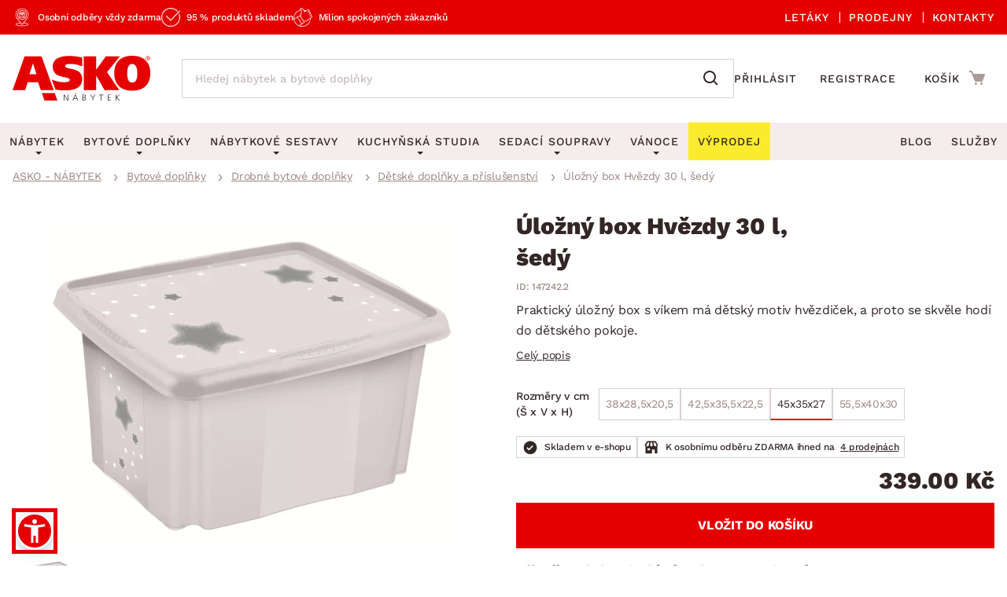

--- FILE ---
content_type: text/html; charset=UTF-8
request_url: https://www.asko-nabytek.cz/147242.2-ulozny-box-hvezdy-30-l-sedy
body_size: 27940
content:
<!DOCTYPE html>
<html lang="cs">
	<head>
		<meta charset="UTF-8" />
		<meta name="viewport" content="width=device-width, initial-scale=1.0" />
		<title>
				Úložný box Hvězdy 30 l, šedý | ASKO - NÁBYTEK
		</title>

        <meta name="referrer" content="no-referrer-when-downgrade">
        <meta name="google-site-verification" content="6iJ9VziDq3nY7VZQTAVZHhUJNjz5Qhsl20ylshQTlmI" />
        <meta name="facebook-domain-verification" content="6rxvgk7gdlzb0rvqjeoms3h8y376kh" />
        <meta name="seznam-wmt" content="RvOUs1I0OGxYhnFPuyJbLoKiMOkyLR9e" />
        <meta name="description" content="Úložný box s víkem má dětský motiv hvězdiček, a proto se skvěle hodí do dětského pokoje. Do šedého boxu o objemu 30 litrů lze ukládat hračky a jiné drobnosti.">


        <meta property="og:title" content="Úložný box Hvězdy 30 l, šedý" />
<meta property="og:type" content="website" />
<meta property="og:image" content="/images/asko_nabytek_cz/fe_product_detail/91/20991/20991-ulozny-box-1660052070.webp?timestamp=1728451412" />
<meta property="og:url" content="https://www.asko-nabytek.cz/147242.2-ulozny-box-hvezdy-30-l-sedy" />


        <link rel="preconnect" href="https://www.googletagmanager.com">
        <link rel="preconnect" href="https://www.google-analytics.com">

		<link rel="preload" href="/stylesheets/asko_nabytek_cz/fonts/fontawesome/fontawesome-webfont.woff2?v=4.6.3" as="font" type="font/woff2" crossorigin>
		<link rel="preload" href="/stylesheets/asko_nabytek_cz/fonts/asko-icons.woff2?vvfq1l" as="font" type="font/woff2" crossorigin>
		<link rel="preload" href="/stylesheets/asko_nabytek_cz/fonts/work_sans/work-sans-v24-cz-sk-regular.woff2" as="font" type="font/woff2" crossorigin>
		<link rel="preload" href="/stylesheets/asko_nabytek_cz/fonts/work_sans/work-sans-v24-cz-sk-500.woff2" as="font" type="font/woff2" crossorigin>
		<link rel="preload" href="/stylesheets/asko_nabytek_cz/fonts/work_sans/work-sans-v24-cz-sk-600.woff2" as="font" type="font/woff2" crossorigin>
		<link rel="preload" href="/stylesheets/asko_nabytek_cz/fonts/work_sans/work-sans-v24-cz-sk-700.woff2" as="font" type="font/woff2" crossorigin>
		<link rel="preload" href="/stylesheets/asko_nabytek_cz/fonts/work_sans/work-sans-v24-cz-sk-800.woff2" as="font" type="font/woff2" crossorigin>
		<link rel="preload" href="/stylesheets/asko_nabytek_cz/fonts/work_sans/work-sans-v24-cz-sk-900.woff2" as="font" type="font/woff2" crossorigin>

			<link rel="preload" as="image" href="/images/asko_nabytek_cz/fe_product_detail/91/20991/20991-ulozny-box-1660052070.webp?timestamp=1728451412" fetchpriority="high" />

		<link rel="shortcut icon" href="/stylesheets/favicon/favicon.ico">
		<link rel="icon" type="image/png" href="/stylesheets/favicon/favicon-32x32.png" sizes="32x32">
		<link rel="icon" type="image/png" href="/stylesheets/favicon/favicon-16x16.png" sizes="16x16">
		<link rel="apple-touch-icon" sizes="180x180" href="/stylesheets/favicon/apple-touch-icon.png">
		<link rel="apple-touch-icon" sizes="152x152" href="/stylesheets/favicon/apple-touch-icon-152x152.png">
		<link rel="apple-touch-icon" sizes="144x144" href="/stylesheets/favicon/apple-touch-icon-144x144.png">
		<link rel="apple-touch-icon" sizes="120x120" href="/stylesheets/favicon/apple-touch-icon-120x120.png">
		<link rel="apple-touch-icon" sizes="76x76" href="/stylesheets/favicon/apple-touch-icon-76x76.png">
		<link rel="apple-touch-icon" sizes="60x60" href="/stylesheets/favicon/apple-touch-icon-60x60.png">
		<meta name="msapplication-TileColor" content="#da532c">
		<meta name="msapplication-TileImage" content="/stylesheets/favicon/mstile-144x144.png">
		<meta name="theme-color" content="#ffffff">

			<link rel="stylesheet" type="text/css" href="/stylesheets/asko_nabytek_cz/css/vendor.css?_=1765444984" media="all" />
			<link rel="stylesheet" type="text/css" href="/stylesheets/asko_nabytek_cz/css/main.css?_=1768840771" media="all" />
			<style>
				.page-loading { position: relative; }
				.page-loading:before { position: absolute; content: ''; inset: 0; background: #fff; z-index: 10; }
			</style>

<link rel="stylesheet" type="text/css" href="https://www.asko-nabytek.cz/stylesheets/asko_nabytek_cz/css/dialog.css?_=1619486575" media="all" />

		    <link rel="stylesheet" type="text/css" href="/javascript/eshops/fancyBox/jquery.fancybox.css">
    <link rel="stylesheet" type="text/css" href="/javascript/eshops/gallery/photoviewer.min.css">
    <link rel="stylesheet" type="text/css" href="/javascript/eshops/gallery/lightgallery-bundle.changed.css">
    <link rel="stylesheet" type="text/css" href="/stylesheets/homecredit-calc-widget/style.css">


        <link rel="canonical" href="https://www.asko-nabytek.cz/147242.2-ulozny-box-hvezdy-30-l-sedy" />

<script>
	var dataLayer = [{"event":"remarketingTriggered","google_tag_params":{"ecomm_pagetype":"product","ecomm_prodid":"147242.2","ecomm_totalvalue":339,"ecomm_itemcategory":["Bytov\u00e9 dopl\u0148ky","Drobn\u00e9 bytov\u00e9 dopl\u0148ky","D\u011btsk\u00e9 dopl\u0148ky a p\u0159\u00edslu\u0161enstv\u00ed","D\u011btsk\u00fd pokoj"],"ecomm_itemcolor":"\u0160ed\u00e1","ecomm_itemmaterial":"Plast","ecomm_itemdecor":null}}];
</script>
<script type="text/javascript">
    dataLayer.push({ ecommerce: null });
    dataLayer.push({"event":"view_item","ecommerce":{"currency":"CZK","items":[{"item_dbid":20991,"item_id":"147242.2","item_id_":"147242_2","item_name":"Úložný box Hvězdy 30 l, šedý","discount":-67.8,"quantity":1,"currency":"CZK","price":339,"price_without_VAT":280.17,"item_category":"Bytové doplňky","item_category2":"Drobné bytové doplňky","item_category3":"Dětské doplňky a příslušenství","item_category4":"Dětský pokoj"}]}});
</script>


            <script src="/javascript/jquery-3.6.0.min.js" type="text/javascript"></script>
            <script src="/javascript/eshops/vendor.js?_=1769004596" type="text/javascript" defer></script>
            <script src="/javascript/libs.js?_=1768400732" type="text/javascript" defer></script>

                <script src="https://www.asko-nabytek.cz/javascript/eshops/loc/1.js?_=1765444984" type="text/javascript" defer></script>

				<script src="/javascript/eshops/asko.min.js?_=1765821449" type="text/javascript" defer></script>
                <script src="/javascript/eshops/asko_nabytek_cz/search-auto-complete.js?_=1614895393" type="text/javascript" defer></script>
                <script type="text/javascript">
                    var urlAddr = "\/vyhledavani";                 </script>

            <script type="text/javascript">
                var page = 1;
                var selectedFilterTags = [];
                var selectedOrdering = [];
            </script>




		    <script src="/javascript/eshops/gallery/jquery.zoom.min.js" type="text/javascript" async defer></script>
    <script src="/javascript/eshops/gallery/lightgallery.umd.min.js" type="text/javascript" defer></script>
    <script src="/javascript/eshops/gallery/plugins/zoom/lg-zoom.changed.umd.min.js" type="text/javascript" defer></script>
    <script src="/javascript/eshops/gallery/plugins/thumbnail/lg-thumbnail.umd.js" type="text/javascript" defer></script>

    <script type="text/javascript">
        $(function(){

            $(document).ready(function(){

                var lgPlugin = lightGallery(document.getElementById('lightgallery'), {
                    plugins: [lgZoom, lgThumbnail],
                    download: false,
                    speed: 500,
                    closeOnTap: true,
                    selector: '.gallery-img-slide'
                });

                var lgPluginPlanning = lightGallery(document.getElementById('planning-lightgallery'), {
                    plugins: [lgZoom, lgThumbnail],
                    download: false,
                    speed: 500,
                    closeOnTap: true,
                    selector: '.gallery-img-slide'
                });

                $(document).on('click', '#lg-backdrop-1', function() {
                    lgPlugin.closeGallery();
                    lgPluginPlanning.closeGallery();
                });

                // Create and mount the thumbnails slider.
                var secondarySlider = new Splide( '#secondary-slider', {
                    rewind      : true,
                    fixedWidth  : 100,
                    fixedHeight : 64,
                    isNavigation: true,
                    gap         : 10,
                    preloadPages: 6,
                    focus       : 'left',
                    pagination  : false,
                    cover       : true,
                    lazyLoad    : 'nearby'
                } ).mount();

                // Create the main slider.
                var primarySlider = new Splide( '#primary-slider', {
                    type         : 'fade',
                    heightRatio  : 0.5,
                    pagination   : false,
                    arrows       : false,
                    cover        : false,
                    preloadPages : 1,
                    lazyLoad     : 'nearby'
                } );

                // Set the thumbnails slider as a sync target and then call mount.
                primarySlider.sync( secondarySlider ).mount();

                if ($('#planning-secondary-slider').length > 0) {
                    // Create and mount the thumbnails slider.
                    var planningSecondarySlider = new Splide( '#planning-secondary-slider', {
                        rewind      : true,
                        fixedWidth  : 305,
                        fixedHeight : 196,
                        isNavigation: true,
                        gap         : 10,
                        preloadPages: 6,
                        focus       : 'left',
                        pagination  : false,
                        cover       : true,
                        arrows      : false,
                        lazyLoad    : 'nearby',
                        breakpoints: {
                            1023: {
                                fixedWidth: 110,
                                fixedHeight: 64
                            }
                        }
                    } ).mount();

                    // Create the main slider.
                    var planningPrimarySlider = new Splide( '#planning-primary-slider', {
                        rewind      : true,
                        type         : 'fade',
                        heightRatio  : 0.5,
                        pagination   : false,
                        arrows       : true,
                        cover        : false,
                        preloadPages : 1,
                        lazyLoad     : 'nearby'
                    } );

                    planningPrimarySlider.sync( planningSecondarySlider ).mount();

                }

                var zoomCheck = false;

                $('.gallery-image-container').hover(function(){
                    var imageCheck = $(this).find('img').length;
                    var mq = window.matchMedia("(max-width: 1040px)");

                    if (zoomCheck == false) {

                        $('<div class="gallery-image-fake"></div>').appendTo($(this));

                        setTimeout(function() {
                            $('.gallery-image-fake').remove();
                            zoomCheck = true;
                        }, 500);
                    }


                    if (!mq.matches && imageCheck != 2) {
                        $(this).zoom({
                            url: $(this).find('img').attr('data-full'),
                            magnify: 1.1
                        });
                    }
                });

                secondarySlider.on( 'moved', function () {
                    zoomCheck = false;
                } );

                $('#similar-tabs').tabs();

                // INTRO TRUNCATE

                String.prototype.truncateBySent = function(sentCount = 3, moreText = "") {
                    //match ".","!","?" - english ending sentence punctuation
                    var sentences = this.match(/[^\.!\?]+[\.!\?]+/g);
                    if (sentences) {
                        if (sentences.length >= sentCount && sentences.length > sentCount) {
                            //has enough sentences
                            return sentences.slice(0, sentCount).join(" ") + moreText;
                        }
                    }
                    //return full text if nothing else
                    return this;
                };

                var truncatedIntro = $('#js-product-detail-intro').html().truncateBySent(1);
                $('#js-product-detail-intro').html(truncatedIntro).show();

                // Product Video

                $(document).on('click', '.js-video-link', function (e){
                    e.preventDefault();
                    $('html, body').animate({
                        scrollTop: $("#product-video").offset().top - 100
                    }, 700);
                });

                // FLOATING BUTTON

                function inViewport( element ){
                    var bb = element.getBoundingClientRect();
                    return !(bb.top > innerHeight || bb.bottom < 0);
                }

                var myElement = document.querySelector( '.detail-cart .add-to-cart' );

                function toggleBuyButton() {
                    if(myElement !== null ) {
                        if (inViewport(myElement)) {
                            $('.floating-footer-mobile').removeClass('visible');
                        } else {
                            $('.floating-footer-mobile').addClass('visible');
                        }
                    }
                }


                document.addEventListener( 'scroll', event => {
                    if( $( window ).width() < 1023 ) {
                        toggleBuyButton();
                    }
                });
            });

            $("#backCategoryButton").attr("href", $('#breadcrumbs li a:last')[0].href);

            var showAllButton = function(elementLast, hiddenClass, buttonId){
                if($(elementLast).last().hasClass(hiddenClass)){
                    $('#'+buttonId).css('display','block');
                }
            };

            showAllButton("#gallery ul li", 'hiddenGallery', 'galleryAll');
            showAllButton("#similar-products-id ul#related-car li", 'hiddenSouvisejici', 'souvisejiciAll');
            showAllButton("#similar-material ul#bottom-car-material li", 'hiddenMaterial', 'materialAll');
            showAllButton("#similar-color ul#bottom-car-color li", 'hiddenColor', 'colorAll');
            showAllButton("#similar-type ul#bottom-car-type li", 'hiddenType', 'typeAll');

            var showElements = function( buttonId, hiddenClass, e){
                $('.'+hiddenClass).slideDown(400);
                $('.'+hiddenClass).css('display','inline-block');
                $('#'+buttonId).hide();
                e.preventDefault();
            };

            $("#galleryAll").on('click',function(e) { showElements("galleryAll", "hiddenGallery",e) });
            $("#souvisejiciAll").on('click',function(e) { showElements("souvisejiciAll", "hiddenSouvisejici",e) });
            $("#colorAll").on('click',function(e) { showElements("colorAll", "hiddenColor",e) });
            $("#materialAll").on('click',function(e) { showElements("materialAll", "hiddenMaterial",e) });
            $("#typeAll").on('click',function(e) { showElements("typeAll", "hiddenType",e) });

        });
    </script>


		<link as='style' href="/javascript/eshops/jquery-ui/asko-jquery-ui.structure.min.css?_=1768400732" media="all" />
        <link rel="stylesheet" type="text/css" href="/javascript/eshops/jquery-ui/asko-jquery-ui.structure.min.css?_=1768400732" media="all" />
        <script src="/javascript/eshops/jquery-ui/jquery-ui.min.js" type="text/javascript" defer></script>


<noscript>
    <iframe src="https://www.googletagmanager.com/ns.html?id=GTM-NMZQCT" height="0" width="0"
            style="display:none;visibility:hidden"></iframe>
</noscript>
<!-- Google Tag Manager -->
<script>(function (w, d, s, l, i) {
        w[l] = w[l] || [];
        w[l].push({
            'gtm.start':
                new Date().getTime(), event: 'gtm.js'
        });
        var f = d.getElementsByTagName(s)[0],
            j = d.createElement(s), dl = l != 'dataLayer' ? '&l=' + l : '';
        j.async = true;
        j.src = 'https://www.googletagmanager.com/gtm.js?id=' + i + dl;
        f.parentNode.insertBefore(j, f);
    })(window, document, 'script', 'dataLayer', 'GTM-NMZQCT');
</script>
<!-- End Google Tag Manager -->
	</head>


		
		
		


	<body class="cat-128">



<script defer src="/javascript/eshops/cart-popup/cart-popup.js" type="text/javascript"></script>

<header class="js-header">
    <div class="info-line">
        <div class="container">
            <div class="info-line__content">
                <div class="info-line__left">
                    <div class="info-line__item">Osobní odběry vždy zdarma</div>
                    <div class="info-line__item">95 % produktů skladem</div>
                    <div class="info-line__item">Milion spokojených zákazníků</div>

                                                        </div>
                <div class="info-line__right">
                    <a href="/akcni-letaky">
                        Letáky
                    </a>
                    <a href="/nase-pobocky">
                        Prodejny
                    </a>
                    <a href="/kontakt" accesskey="5">
                        Kontakty
                    </a>
                </div>
            </div>
        </div>
    </div>
	<div class="container header-desktop">

        <div class="left-block">
            <a href="/" id="logo" aria-label="Zpět na hlavní stránku">
                <picture>
                    <source media="(max-width: 1024px)" srcset="/stylesheets/asko_nabytek_cz/img/logo/asko_110.svg" type="image/svg+xml" width="110" height="36">
                    <source media="(max-width: 1024px)" srcset="/stylesheets/asko_nabytek_cz/img/logo/asko_110.webp" type="image/webp" width="110" height="36">
                    <source media="(max-width: 1024px)" srcset="/stylesheets/asko_nabytek_cz/img/logo/asko_110.png" width="110" height="36">
                    <source srcset="/stylesheets/asko_nabytek_cz/img/logo/asko_175.svg" type="image/svg+xml" width="175" height="58">
                    <source srcset="/stylesheets/asko_nabytek_cz/img/logo/asko_175.webp" type="image/webp" width="175" height="58">
                    <img src="/stylesheets/asko_nabytek_cz/img/logo/asko_175.png" alt="ASKO - NÁBYTEK - Nábytek pro domov takový, jaký ho chcete mít" title="ASKO - NÁBYTEK - Nábytek pro domov takový, jaký ho chcete mít" width="175" height="58"/>
                </picture>
            </a>

            <a href="#link" title="search" class="toggle-search" aria-label="Spustit/vypnout vyhledávání"></a>

            <div id="box-search" class="box-search">
                <form id="form-box-search" name="form-box-search" action="/vyhledavani" role="search">
                    <div class="typeahead__container">
                        <div class="typeahead__field">
                            <span class="typeahead__query">
                                <input class="js-typeahead-box-search" id="js-typeahead-box-search" name="search_text" type="search" placeholder="Hledej nábytek a bytové doplňky" autocomplete="off">
                            </span>
                            <span class="typeahead__button">
                                <button type="submit" aria-label="Vyhledat"></button>
                            </span>
                        </div>
                    </div>
                </form>
            </div>

                <a href="/prihlaseni" aria-label="Přihlášení uživatelského účtu" class="user-mobile-link"></a>
        </div>

        <div class="right-block">
            <nav class="top-nav" aria-label="Navigace přihlášení a registrace">
                <ul>
                    <li>
                        <a href="/prihlaseni">
                            Přihlásit
                        </a>
                    </li>
                    <li>
                        <a href="/registrace">
                            Registrace
                        </a>
                    </li>
                </ul>
            </nav>

            <div id="cart" class="cart-loading">
                <a href="/nakupni-kosik?backlink=LzE0NzI0Mi4yLXVsb3pueS1ib3gtaHZlemR5LTMwLWwtc2VkeQ%3D%3D" rel="nofollow" aria-label="Přejít do nákupního košíku" class="cart__icon">
                    <span class="count"></span>
                </a>
                <div class="cart__cart">                     <span class="cart__title">Košík</span>
                    <span class="price">
                        <strong class="cart__price">0.00 Kč</strong>
                    </span>
                </div>

                <div class="c-cart-popup">
                    <div class="c-cart-popup__product-to-cart">
                        <div class="c-cart-popup__info">
                            <i class="fa fa-fw fa-check-circle-o"></i>
                                Produkt byl přidán do košíku
                        </div>

                        <div class="c-cart-popup__added-product">
                            <div class="c-cart-popup__image">
                                <img alt="img" class="js-popup-img">
                            </div>
                            <div class="c-cart-popup__product-info">
                                <div class="c-cart-popup__product-name js-popup-name"></div>
                                <div class="c-cart-popup__product-material js-popup-subtitle"></div>
                            </div>

                            <div class="c-cart-popup__product-price">
                                <span class="js-popup-price"></span>
                            </div>
                        </div>
                    </div>
                    <div class="c-cart-popup__products-in-cart">
                        <h5 class="c-cart-popup__cart-subtitle js-cart-subtitle-1">Ostatní produkty v košíku</h5>
                        <h5 class="c-cart-popup__cart-subtitle js-cart-subtitle-2"><span></span> produktů v košíku</h5>
                        <div class="c-cart-popup__products-table"></div>
                    </div>
                    <div class="c-cart-popup__summary">
                        <div>Mezisoučet</div>
                        <div><span class="c-cart-popup__summary-price">0</span></div>
                    </div>



                    <div class="c-cart-popup__buttons">
                        <a href="/nakupni-kosik?backlink=LzE0NzI0Mi4yLXVsb3pueS1ib3gtaHZlemR5LTMwLWwtc2VkeQ%3D%3D" rel="nofollow" class="button c-cart-popup__to-cart">
                            PŘEJÍT DO KOŠÍKU
                        </a>

                        <button class="c-cart-popup__close-popup js-close-popup">
                            <i class="fa fa-fw fa-remove"></i>
                            Zavřít
                        </button>
                    </div>
                </div>
            </div>
        </div>
    </div>
</header>
<a href="#link" title="navigation-menu" class="toggle-nav" aria-label="Spustit/vypnout mobilní menu">
    <span></span>
    <span></span>
    <span></span>
</a>

<nav class="main-nav" aria-label="Hlavní navigace">
    <div class="container">
        <ul>
            <li class="nabytek has-submenu js-level-1">
                <a href="/nabytek" class="js-show-menu" data-menu-id="1">
                    <img src="/stylesheets/asko_nabytek_cz/img/mobile-menu/menu-nabytek.png" alt="Nábytek miniatura" title="title" width="48" height="30" loading="lazy">
                    <div>Nábytek</div>
                    <i class="fa fa-fw fa-angle-right js-open-submenu"></i>
                </a>

                <div class="navigation" id="nav-nabytek">
                    <div class="category-menu hide-submenu">
                        <div class="category-title" id="js-room-switch">Podle místnosti<span class="arr"></span></div>
                        <a class="category-menu-item js-show-menu active" data-menu-id="1" href="/obyvaci-pokoj">
                            <img src="/stylesheets/asko_nabytek_cz/images/tags/room-6.jpg" alt="miniatura" title="title" width="48" height="30" loading="lazy">
                            <div>Obývací pokoj</div>
                        </a>
                        <a class="category-menu-item js-show-menu" data-menu-id="2" href="/loznice">
                            <img src="/stylesheets/asko_nabytek_cz/images/tags/room-7.jpg" alt="miniatura" title="title" width="48" height="30" loading="lazy">
                            <div>Ložnice</div>
                        </a>
                        <a class="category-menu-item js-show-menu" data-menu-id="5" href="/kancelar-a-pracovna">
                            <img src="/stylesheets/asko_nabytek_cz/images/tags/room-8.jpg" alt="miniatura" title="title" width="48" height="30" loading="lazy">
                            <div>Pracovna a kancelář</div>
                        </a>
                        <a class="category-menu-item js-show-menu" data-menu-id="3" href="/jidelna">
                            <img src="/stylesheets/asko_nabytek_cz/images/tags/room-310.jpg" alt="miniatura" title="title" width="48" height="30" loading="lazy">
                            <div>Jídelna</div>
                        </a>
                        <a class="category-menu-item js-show-menu" data-menu-id="6" href="/detsky-pokoj">
                            <img src="/stylesheets/asko_nabytek_cz/images/tags/room-10.jpg" alt="miniatura" title="title" width="48" height="30" loading="lazy">
                            <div>Dětský pokoj</div>
                        </a>
                        <a class="category-menu-item js-show-menu" data-menu-id="7" href="/predsin-a-satna">
                            <img src="/stylesheets/asko_nabytek_cz/images/tags/room-11.jpg" alt="miniatura" title="title" width="48" height="30" loading="lazy">
                            <div>Předsíň, šatna a chodba</div>
                        </a>
                        <a class="category-menu-item js-show-menu" data-menu-id="4" href="/kuchyne">
                            <img src="/stylesheets/asko_nabytek_cz/images/tags/room-9.jpg" alt="miniatura" title="title" width="48" height="30" loading="lazy">
                            <div>Kuchyně</div>
                        </a>
                        <a class="category-menu-item js-show-menu" data-menu-id="8" href="/koupelna">
                            <img src="/stylesheets/asko_nabytek_cz/images/tags/room-12.jpg" alt="miniatura" title="title" width="48" height="30" loading="lazy">
                            <div>Koupelna</div>
                        </a>
                        <a class="category-menu-item js-show-menu" data-menu-id="9" href="/zahrada">
                            <img src="/stylesheets/asko_nabytek_cz/images/tags/room-312.jpg" alt="miniatura" title="title" width="48" height="30" loading="lazy">
                            <div>Zahrada</div>
                        </a>
                        <a class="category-menu-item js-show-menu" data-menu-id="10" href="/bytove-doplnky">
                            <img src="/stylesheets/asko_nabytek_cz/images/tags/room-311.jpg" alt="miniatura" title="title" width="48" height="30" loading="lazy">
                            <div>Domácnost</div>
                        </a>

                        <div class="js-show-menu category-title category-title--link" id="js-categories-switch" data-menu-id="11" >Podle kategorie<span class="arr"></span></div>
                    </div>
                    <ul class="middle-menu" id="js-room-menu">
    <li
        class="hide-submenu  menu-id-12"
         style="display: none" 
    >


                <a
                         class="main-category-link"
                        href="/zahradni-sestavy"
                >
                        <img src="/images/asko_nabytek_cz/subcategory_list/200.webp?timestamp=1728396713" loading="lazy" alt="Zahradní sety" width="48" height="30" class="menu-image">
                    <span>Zahradní sety</span>
                </a>
            <ul class="submenu">
            </ul>
    </li>
    <li
        class="hide-submenu  menu-id-1"
        
    >


            <a
                 class="main-category-link"
                    href="/sedaci-soupravy?ref=1"
            >
                    <img src="/images/asko_nabytek_cz/subcategory_list/1.webp?timestamp=1728396679" loading="lazy" alt="Sedací soupravy" width="48" height="30" class="menu-image">
                <span>Sedací soupravy</span>
                    <span class="arr"></span>
            </a>
           <ul class="submenu">
    <li
        class="hide-submenu "
        
    >


            <a  href="/sedaci-soupravy-do-u">
                    <img src="/images/asko_nabytek_cz/subcategory_list/196.webp?timestamp=1728396673" loading="lazy" alt="Sedací soupravy do U" width="48" height="30" class="menu-image">
                <span>Sedací soupravy do U</span>
            </a>
    </li>
    <li
        class="hide-submenu "
        
    >


            <a  href="/rohove-sedaci-soupravy">
                    <img src="/images/asko_nabytek_cz/subcategory_list/197.webp?timestamp=1728396673" loading="lazy" alt="Rohové sedací soupravy" width="48" height="30" class="menu-image">
                <span>Rohové sedací soupravy</span>
            </a>
    </li>
    <li
        class="hide-submenu "
        
    >


            <a  href="/sedaci-soupravy-3-2-1">
                    <img src="/images/asko_nabytek_cz/subcategory_list/198.webp?timestamp=1728396673" loading="lazy" alt="Sedací soupravy 3-2-1" width="48" height="30" class="menu-image">
                <span>Sedací soupravy 3-2-1</span>
            </a>
    </li>
    <li
        class="hide-submenu "
        
    >


            <a  href="/sedaci-soupravy-na-miru">
                    <img src="/images/asko_nabytek_cz/subcategory_list/350.webp?timestamp=1740760256" loading="lazy" alt="Sedací soupravy na míru" width="48" height="30" class="menu-image">
                <span>Sedací soupravy na míru</span>
            </a>
    </li>
            </ul>
    </li>
    <li
        class="hide-submenu  menu-id-2"
         style="display: none" 
    >


            <a
                 class="main-category-link"
                    href="/postele?ref=2"
            >
                    <img src="/images/asko_nabytek_cz/subcategory_list/10.webp?timestamp=1728396728" loading="lazy" alt="Postele" width="48" height="30" class="menu-image">
                <span>Postele</span>
                    <span class="arr"></span>
            </a>
           <ul class="submenu">
    <li
        class="hide-submenu "
        
    >


            <a  href="/postele-dvouluzka">
                    <img src="/images/asko_nabytek_cz/subcategory_list/42.webp?timestamp=1728396964" loading="lazy" alt="Dvoulůžkové postele" width="48" height="30" class="menu-image">
                <span>Dvoulůžkové postele</span>
            </a>
    </li>
    <li
        class="hide-submenu "
        
    >


            <a  href="/postele-jednoluzka">
                    <img src="/images/asko_nabytek_cz/subcategory_list/43.webp?timestamp=1728396964" loading="lazy" alt="Jednolůžkové postele" width="48" height="30" class="menu-image">
                <span>Jednolůžkové postele</span>
            </a>
    </li>
    <li
        class="hide-submenu "
        
    >


            <a  href="/boxspringove-postele">
                    <img src="/images/asko_nabytek_cz/subcategory_list/161.webp?timestamp=1728396964" loading="lazy" alt="Boxspringové postele" width="48" height="30" class="menu-image">
                <span>Boxspringové postele</span>
            </a>
    </li>
    <li
        class="hide-submenu "
        
    >


            <a  href="/postele-patrove">
                    <img src="/images/asko_nabytek_cz/subcategory_list/44.webp?timestamp=1728396964" loading="lazy" alt="Patrové postele" width="48" height="30" class="menu-image">
                <span>Patrové postele</span>
            </a>
    </li>
    <li
        class="hide-submenu "
        
    >

            <a href="/postele?ref=2" class="see-all"><span>Zobrazit vše</span></a>
            </ul>
    </li>
    <li
        class="hide-submenu  menu-id-11"
         style="display: none" 
    >


                <a
                         class="main-category-link"
                        href="/sedaci-soupravy-a-pohovky"
                >
                        <img src="/images/asko_nabytek_cz/subcategory_list/195.webp?timestamp=1749413776" loading="lazy" alt="Sedací soupravy a pohovky" width="48" height="30" class="menu-image">
                    <span>Sedací soupravy a pohovky</span>
                        <span class="arr"></span>
                </a>
            <ul class="submenu">
    <li
        class="hide-submenu "
        
    >


            <a  href="/rohove-sedaci-soupravy">
                    <img src="/images/asko_nabytek_cz/subcategory_list/197.webp?timestamp=1728396673" loading="lazy" alt="Rohové sedací soupravy" width="48" height="30" class="menu-image">
                <span>Rohové sedací soupravy</span>
            </a>
    </li>
    <li
        class="hide-submenu "
        
    >


            <a  href="/sedaci-soupravy-do-u">
                    <img src="/images/asko_nabytek_cz/subcategory_list/196.webp?timestamp=1728396673" loading="lazy" alt="Sedací soupravy do U" width="48" height="30" class="menu-image">
                <span>Sedací soupravy do U</span>
            </a>
    </li>
    <li
        class="hide-submenu "
        
    >


            <a  href="/sedaci-soupravy-3-2-1">
                    <img src="/images/asko_nabytek_cz/subcategory_list/198.webp?timestamp=1728396673" loading="lazy" alt="Sedací soupravy 3-2-1" width="48" height="30" class="menu-image">
                <span>Sedací soupravy 3-2-1</span>
            </a>
    </li>
    <li
        class="hide-submenu "
        
    >

            <a href="/sedaci-soupravy-a-pohovky" class="see-all"><span>Zobrazit vše</span></a>
            </ul>
    </li>
    <li
        class="hide-submenu  menu-id-10"
         style="display: none" 
    >


            <a
                 class="main-category-link"
                    href="/koberce?ref=10"
            >
                    <img src="/images/asko_nabytek_cz/subcategory_list/65.webp?timestamp=1728396668" loading="lazy" alt="Koberce" width="48" height="30" class="menu-image">
                <span>Koberce</span>
                    <span class="arr"></span>
            </a>
           <ul class="submenu">
    <li
        class="hide-submenu "
        
    >


            <a  href="/velke-a-stredni-koberce">
                    <img src="/images/asko_nabytek_cz/subcategory_list/276.webp?timestamp=1728396762" loading="lazy" alt="Velké a střední koberce" width="48" height="30" class="menu-image">
                <span>Velké a střední koberce</span>
            </a>
    </li>
    <li
        class="hide-submenu "
        
    >


            <a  href="/behouny-a-male-koberce">
                    <img src="/images/asko_nabytek_cz/subcategory_list/277.webp?timestamp=1728396762" loading="lazy" alt="Běhouny a malé koberce" width="48" height="30" class="menu-image">
                <span>Běhouny a malé koberce</span>
            </a>
    </li>
    <li
        class="hide-submenu "
        
    >


            <a  href="/detske-koberce">
                    <img src="/images/asko_nabytek_cz/subcategory_list/278.webp?timestamp=1728396681" loading="lazy" alt="Dětské koberce" width="48" height="30" class="menu-image">
                <span>Dětské koberce</span>
            </a>
    </li>
    <li
        class="hide-submenu "
        
    >


            <a  href="/koupelnove-predlozky">
                    <img src="/images/asko_nabytek_cz/subcategory_list/279.webp?timestamp=1728396762" loading="lazy" alt="Koupelnové předložky" width="48" height="30" class="menu-image">
                <span>Koupelnové předložky</span>
            </a>
    </li>
    <li
        class="hide-submenu "
        
    >

            <a href="/koberce?ref=10" class="see-all"><span>Zobrazit vše</span></a>
            </ul>
    </li>
    <li
        class="hide-submenu  menu-id-12"
         style="display: none" 
    >


                <a
                         class="main-category-link"
                        href="/zahradni-zidle-a-kresla"
                >
                        <img src="/images/asko_nabytek_cz/subcategory_list/251.webp?timestamp=1728396713" loading="lazy" alt="Zahradní židle a křesla" width="48" height="30" class="menu-image">
                    <span>Zahradní židle a křesla</span>
                </a>
            <ul class="submenu">
            </ul>
    </li>
    <li
        class="hide-submenu  menu-id-1"
        
    >


            <a
                 class="main-category-link"
                    href="/kresla?ref=1"
            >
                    <img src="/images/asko_nabytek_cz/subcategory_list/35.webp?timestamp=1728396679" loading="lazy" alt="Křesla" width="48" height="30" class="menu-image">
                <span>Křesla</span>
                    <span class="arr"></span>
            </a>
           <ul class="submenu">
    <li
        class="hide-submenu "
        
    >


            <a  href="/relaxacni-kresla">
                    <img src="/images/asko_nabytek_cz/subcategory_list/231.webp?timestamp=1728396859" loading="lazy" alt="Relaxační křesla" width="48" height="30" class="menu-image">
                <span>Relaxační křesla</span>
            </a>
    </li>
    <li
        class="hide-submenu "
        
    >


            <a  href="/kresla-usak">
                    <img src="/images/asko_nabytek_cz/subcategory_list/232.webp?timestamp=1728396859" loading="lazy" alt="Křesla ušák" width="48" height="30" class="menu-image">
                <span>Křesla ušák</span>
            </a>
    </li>
    <li
        class="hide-submenu "
        
    >


            <a  href="/klasicka-kresla">
                    <img src="/images/asko_nabytek_cz/subcategory_list/233.webp?timestamp=1728396859" loading="lazy" alt="Klasická křesla" width="48" height="30" class="menu-image">
                <span>Klasická křesla</span>
            </a>
    </li>
    <li
        class="hide-submenu "
        
    >


            <a  href="/houpaci-kresla">
                    <img src="/images/asko_nabytek_cz/subcategory_list/344.webp?timestamp=1728396859" loading="lazy" alt="Houpací křesla" width="48" height="30" class="menu-image">
                <span>Houpací křesla</span>
            </a>
    </li>
            </ul>
    </li>
    <li
        class="hide-submenu  menu-id-2"
         style="display: none" 
    >


            <a
                 class="main-category-link"
                    href="/matrace?ref=2"
            >
                    <img src="/images/asko_nabytek_cz/subcategory_list/13.webp?timestamp=1728396728" loading="lazy" alt="Matrace" width="48" height="30" class="menu-image">
                <span>Matrace</span>
                    <span class="arr"></span>
            </a>
           <ul class="submenu">
    <li
        class="hide-submenu "
        
    >


            <a  href="/tastickove-matrace">
                    <img src="/images/asko_nabytek_cz/subcategory_list/152.webp?timestamp=1728396673" loading="lazy" alt="Taštičkové matrace" width="48" height="30" class="menu-image">
                <span>Taštičkové matrace</span>
            </a>
    </li>
    <li
        class="hide-submenu "
        
    >


            <a  href="/penove-matrace">
                    <img src="/images/asko_nabytek_cz/subcategory_list/153.webp?timestamp=1728396673" loading="lazy" alt="Pěnové matrace" width="48" height="30" class="menu-image">
                <span>Pěnové matrace</span>
            </a>
    </li>
    <li
        class="hide-submenu "
        
    >


            <a  href="/skladaci-matrace">
                    <img src="/images/asko_nabytek_cz/subcategory_list/151.webp?timestamp=1728396673" loading="lazy" alt="Skládací matrace" width="48" height="30" class="menu-image">
                <span>Skládací matrace</span>
            </a>
    </li>
    <li
        class="hide-submenu "
        
    >


            <a  href="/matracove-sety">
                    <img src="/images/asko_nabytek_cz/subcategory_list/149.webp?timestamp=1728396673" loading="lazy" alt="Matracové sety" width="48" height="30" class="menu-image">
                <span>Matracové sety</span>
            </a>
    </li>
    <li
        class="hide-submenu "
        
    >

            <a href="/matrace?ref=2" class="see-all"><span>Zobrazit vše</span></a>
            </ul>
    </li>
    <li
        class="hide-submenu  menu-id-10"
         style="display: none" 
    >


            <a
                 class="main-category-link"
                    href="/osvetleni?ref=10"
            >
                    <img src="/images/asko_nabytek_cz/subcategory_list/154.webp?timestamp=1728396668" loading="lazy" alt="Osvětlení" width="48" height="30" class="menu-image">
                <span>Osvětlení</span>
                    <span class="arr"></span>
            </a>
           <ul class="submenu">
    <li
        class="hide-submenu "
        
    >


            <a  href="/stolni-lampy-a-lampicky">
                    <img src="/images/asko_nabytek_cz/subcategory_list/158.webp?timestamp=1728396877" loading="lazy" alt="Stolní lampy a lampičky" width="48" height="30" class="menu-image">
                <span>Stolní lampy a lampičky</span>
            </a>
    </li>
    <li
        class="hide-submenu "
        
    >


            <a  href="/stropni-osvetleni">
                    <img src="/images/asko_nabytek_cz/subcategory_list/159.webp?timestamp=1728396877" loading="lazy" alt="Stropní osvětlení" width="48" height="30" class="menu-image">
                <span>Stropní osvětlení</span>
            </a>
    </li>
    <li
        class="hide-submenu "
        
    >


            <a  href="/lustry-a-zavesna-svitidla">
                    <img src="/images/asko_nabytek_cz/subcategory_list/156.webp?timestamp=1728396877" loading="lazy" alt="Lustry a závěsná svítidla" width="48" height="30" class="menu-image">
                <span>Lustry a závěsná svítidla</span>
            </a>
    </li>
    <li
        class="hide-submenu "
        
    >


            <a  href="/lampy-svitidla-stojaci">
                    <img src="/images/asko_nabytek_cz/subcategory_list/56.webp?timestamp=1728396877" loading="lazy" alt="Stojací lampy" width="48" height="30" class="menu-image">
                <span>Stojací lampy</span>
            </a>
    </li>
    <li
        class="hide-submenu "
        
    >

            <a href="/osvetleni?ref=10" class="see-all"><span>Zobrazit vše</span></a>
            </ul>
    </li>
    <li
        class="hide-submenu  menu-id-11"
         style="display: none" 
    >


                <a
                         class="main-category-link"
                        href="/kresla-taburety"
                >
                        <img src="/stylesheets/asko_nabytek_cz/img/mobile-menu/menu-nabytek.png" loading="lazy" alt="Křesla a sezení" width="48" height="30" class="menu-image">
                    <span>Křesla a sezení</span>
                        <span class="arr"></span>
                </a>
            <ul class="submenu">
    <li
        class="hide-submenu "
        
    >


            <a  href="/kresla">
                    <img src="/images/asko_nabytek_cz/subcategory_list/35.webp?timestamp=1728396679" loading="lazy" alt="Křesla" width="48" height="30" class="menu-image">
                <span>Křesla</span>
            </a>
    </li>
    <li
        class="hide-submenu "
        
    >


            <a  href="/taburety">
                    <img src="/images/asko_nabytek_cz/subcategory_list/36.webp?timestamp=1728396679" loading="lazy" alt="Taburety" width="48" height="30" class="menu-image">
                <span>Taburety</span>
            </a>
    </li>
    <li
        class="hide-submenu "
        
    >


            <a  href="/sedaci-vaky-a-pytle">
                    <img src="/images/asko_nabytek_cz/subcategory_list/234.webp?timestamp=1728396679" loading="lazy" alt="Sedací vaky a pytle" width="48" height="30" class="menu-image">
                <span>Sedací vaky a pytle</span>
            </a>
    </li>
    <li
        class="hide-submenu "
        
    >

            <a href="/kresla-taburety" class="see-all"><span>Zobrazit vše</span></a>
            </ul>
    </li>
    <li
        class="hide-submenu  menu-id-12"
         style="display: none" 
    >


                <a
                         class="main-category-link"
                        href="/zahradni-lavice"
                >
                        <img src="/images/asko_nabytek_cz/subcategory_list/70.webp?timestamp=1728396713" loading="lazy" alt="Zahradní lavice" width="48" height="30" class="menu-image">
                    <span>Zahradní lavice</span>
                </a>
            <ul class="submenu">
            </ul>
    </li>
    <li
        class="hide-submenu  menu-id-1"
        
    >


            <a
                 class="main-category-link"
                    href="/stoly-stolky?ref=1"
            >
                    <img src="/images/asko_nabytek_cz/subcategory_list/3.webp?timestamp=1728396679" loading="lazy" alt="Stoly a stolky" width="48" height="30" class="menu-image">
                <span>Stoly a stolky</span>
                    <span class="arr"></span>
            </a>
           <ul class="submenu">
    <li
        class="hide-submenu "
        
    >


            <a  href="/stoly-konferencni">
                    <img src="/images/asko_nabytek_cz/subcategory_list/30.webp?timestamp=1728396908" loading="lazy" alt="Konferenční stolky" width="48" height="30" class="menu-image">
                <span>Konferenční stolky</span>
            </a>
    </li>
    <li
        class="hide-submenu "
        
    >


            <a  href="/stoly-televizni">
                    <img src="/images/asko_nabytek_cz/subcategory_list/32.webp?timestamp=1728396908" loading="lazy" alt="Televizní stolky" width="48" height="30" class="menu-image">
                <span>Televizní stolky</span>
            </a>
    </li>
    <li
        class="hide-submenu "
        
    >


            <a  href="/odkladaci-stolky">
                    <img src="/images/asko_nabytek_cz/subcategory_list/186.webp?timestamp=1728396666" loading="lazy" alt="Odkládací stolky" width="48" height="30" class="menu-image">
                <span>Odkládací stolky</span>
            </a>
    </li>
    <li
        class="hide-submenu "
        
    >


            <a  href="/detske-stolky">
                    <img src="/images/asko_nabytek_cz/subcategory_list/345.webp?timestamp=1728396681" loading="lazy" alt="Dětské stolky" width="48" height="30" class="menu-image">
                <span>Dětské stolky</span>
            </a>
    </li>
            </ul>
    </li>
    <li
        class="hide-submenu  menu-id-2"
         style="display: none" 
    >


            <a
                 class="main-category-link"
                    href="/rosty?ref=2"
            >
                    <img src="/images/asko_nabytek_cz/subcategory_list/12.webp?timestamp=1728396728" loading="lazy" alt="Rošty" width="48" height="30" class="menu-image">
                <span>Rošty</span>
                    <span class="arr"></span>
            </a>
           <ul class="submenu">
    <li
        class="hide-submenu "
        
    >


            <a  href="/rosty-lamelove">
                    <img src="/images/asko_nabytek_cz/subcategory_list/47.webp?timestamp=1728396915" loading="lazy" alt="Lamelové rošty" width="48" height="30" class="menu-image">
                <span>Lamelové rošty</span>
            </a>
    </li>
    <li
        class="hide-submenu "
        
    >


            <a  href="/rosty-latkove">
                    <img src="/images/asko_nabytek_cz/subcategory_list/48.webp?timestamp=1728396915" loading="lazy" alt="Laťkové rošty" width="48" height="30" class="menu-image">
                <span>Laťkové rošty</span>
            </a>
    </li>
            </ul>
    </li>
    <li
        class="hide-submenu  menu-id-10"
         style="display: none" 
    >


            <a
                 class="main-category-link"
                    href="/dekorace?ref=10"
            >
                    <img src="/images/asko_nabytek_cz/subcategory_list/88.webp?timestamp=1728396668" loading="lazy" alt="Dekorace" width="48" height="30" class="menu-image">
                <span>Dekorace</span>
                    <span class="arr"></span>
            </a>
           <ul class="submenu">
    <li
        class="hide-submenu "
        
    >


            <a  href="/obrazy">
                    <img src="/images/asko_nabytek_cz/subcategory_list/78.webp?timestamp=1728396691" loading="lazy" alt="Obrazy" width="48" height="30" class="menu-image">
                <span>Obrazy</span>
            </a>
    </li>
    <li
        class="hide-submenu "
        
    >


            <a  href="/zrcadla">
                    <img src="/images/asko_nabytek_cz/subcategory_list/113.webp?timestamp=1728396676" loading="lazy" alt="Zrcadla" width="48" height="30" class="menu-image">
                <span>Zrcadla</span>
            </a>
    </li>
    <li
        class="hide-submenu "
        
    >


            <a  href="/hodiny">
                    <img src="/images/asko_nabytek_cz/subcategory_list/89.webp?timestamp=1728396691" loading="lazy" alt="Hodiny" width="48" height="30" class="menu-image">
                <span>Hodiny</span>
            </a>
    </li>
    <li
        class="hide-submenu "
        
    >


            <a  href="/vazy">
                    <img src="/images/asko_nabytek_cz/subcategory_list/305.webp?timestamp=1728396691" loading="lazy" alt="Vázy" width="48" height="30" class="menu-image">
                <span>Vázy</span>
            </a>
    </li>
    <li
        class="hide-submenu "
        
    >

            <a href="/dekorace?ref=10" class="see-all"><span>Zobrazit vše</span></a>
            </ul>
    </li>
    <li
        class="hide-submenu  menu-id-11"
         style="display: none" 
    >


                <a
                         class="main-category-link"
                        href="/sestavy-a-steny"
                >
                        <img src="/images/asko_nabytek_cz/subcategory_list/199.webp?timestamp=1749413776" loading="lazy" alt="Sestavy a stěny" width="48" height="30" class="menu-image">
                    <span>Sestavy a stěny</span>
                        <span class="arr"></span>
                </a>
            <ul class="submenu">
    <li
        class="hide-submenu "
        
    >


            <a  href="/obyvaci-sestavy-obyvaci-tv-steny">
                    <img src="/images/asko_nabytek_cz/subcategory_list/37.webp?timestamp=1728396679" loading="lazy" alt="Obývací stěny" width="48" height="30" class="menu-image">
                <span>Obývací stěny</span>
            </a>
    </li>
    <li
        class="hide-submenu "
        
    >


            <a  href="/loznicove-sestavy">
                    <img src="/images/asko_nabytek_cz/subcategory_list/207.webp?timestamp=1728396728" loading="lazy" alt="Ložnicové sety" width="48" height="30" class="menu-image">
                <span>Ložnicové sety</span>
            </a>
    </li>
    <li
        class="hide-submenu "
        
    >


            <a  href="/predsinove-sestavy">
                    <img src="/images/asko_nabytek_cz/subcategory_list/209.webp?timestamp=1728396676" loading="lazy" alt="Předsíňové sety" width="48" height="30" class="menu-image">
                <span>Předsíňové sety</span>
            </a>
    </li>
    <li
        class="hide-submenu "
        
    >

            <a href="/sestavy-a-steny" class="see-all"><span>Zobrazit vše</span></a>
            </ul>
    </li>
    <li
        class="hide-submenu  menu-id-12"
         style="display: none" 
    >


                <a
                         class="main-category-link"
                        href="/zahradni-stoly"
                >
                        <img src="/images/asko_nabytek_cz/subcategory_list/71.webp?timestamp=1728396713" loading="lazy" alt="Zahradní stoly" width="48" height="30" class="menu-image">
                    <span>Zahradní stoly</span>
                </a>
            <ul class="submenu">
            </ul>
    </li>
    <li
        class="hide-submenu  menu-id-1"
        
    >


            <a
                 class="main-category-link"
                    href="/regaly?ref=1"
            >
                    <img src="/images/asko_nabytek_cz/subcategory_list/102.webp?timestamp=1728396666" loading="lazy" alt="Regály" width="48" height="30" class="menu-image">
                <span>Regály</span>
                    <span class="arr"></span>
            </a>
           <ul class="submenu">
    <li
        class="hide-submenu "
        
    >


            <a  href="/zavesne-regaly">
                    <img src="/images/asko_nabytek_cz/subcategory_list/226.webp?timestamp=1728396716" loading="lazy" alt="Závěsné regály" width="48" height="30" class="menu-image">
                <span>Závěsné regály</span>
            </a>
    </li>
    <li
        class="hide-submenu "
        
    >


            <a  href="/prostorove-regaly">
                    <img src="/images/asko_nabytek_cz/subcategory_list/229.webp?timestamp=1728396716" loading="lazy" alt="Prostorové regály" width="48" height="30" class="menu-image">
                <span>Prostorové regály</span>
            </a>
    </li>
    <li
        class="hide-submenu "
        
    >


            <a  href="/otocne-regaly">
                    <img src="/images/asko_nabytek_cz/subcategory_list/227.webp?timestamp=1728396716" loading="lazy" alt="Otočné regály" width="48" height="30" class="menu-image">
                <span>Otočné regály</span>
            </a>
    </li>
    <li
        class="hide-submenu "
        
    >


            <a  href="/rohove-regaly">
                    <img src="/images/asko_nabytek_cz/subcategory_list/228.webp?timestamp=1728396716" loading="lazy" alt="Rohové regály" width="48" height="30" class="menu-image">
                <span>Rohové regály</span>
            </a>
    </li>
    <li
        class="hide-submenu "
        
    >

            <a href="/regaly?ref=1" class="see-all"><span>Zobrazit vše</span></a>
            </ul>
    </li>
    <li
        class="hide-submenu  menu-id-2"
         style="display: none" 
    >


            <a
                 class="main-category-link"
                    href="/satni-skrine?ref=2"
            >
                    <img src="/images/asko_nabytek_cz/subcategory_list/11.webp?timestamp=1728396728" loading="lazy" alt="Šatní skříně" width="48" height="30" class="menu-image">
                <span>Šatní skříně</span>
                    <span class="arr"></span>
            </a>
           <ul class="submenu">
    <li
        class="hide-submenu "
        
    >


            <a  href="/skrine-posuvne-dvere">
                    <img src="/images/asko_nabytek_cz/subcategory_list/46.webp?timestamp=1728396724" loading="lazy" alt="Skříně s posuvnými dveřmi" width="48" height="30" class="menu-image">
                <span>Skříně s posuvnými dveřmi</span>
            </a>
    </li>
    <li
        class="hide-submenu "
        
    >


            <a  href="/skrine-otocne-dvere">
                    <img src="/images/asko_nabytek_cz/subcategory_list/45.webp?timestamp=1728396724" loading="lazy" alt="Skříně s otočnými dveřmi" width="48" height="30" class="menu-image">
                <span>Skříně s otočnými dveřmi</span>
            </a>
    </li>
    <li
        class="hide-submenu "
        
    >


            <a  href="/rohove-satni-skrine">
                    <img src="/images/asko_nabytek_cz/subcategory_list/183.webp?timestamp=1728396724" loading="lazy" alt="Rohové skříně" width="48" height="30" class="menu-image">
                <span>Rohové skříně</span>
            </a>
    </li>
    <li
        class="hide-submenu "
        
    >


            <a  href="/skrinove-nastavce">
                    <img src="/images/asko_nabytek_cz/subcategory_list/184.webp?timestamp=1728396724" loading="lazy" alt="Skříňové nástavce" width="48" height="30" class="menu-image">
                <span>Skříňové nástavce</span>
            </a>
    </li>
    <li
        class="hide-submenu "
        
    >

            <a href="/satni-skrine?ref=2" class="see-all"><span>Zobrazit vše</span></a>
            </ul>
    </li>
    <li
        class="hide-submenu  menu-id-10"
         style="display: none" 
    >


            <a
                 class="main-category-link"
                    href="/ukladani-a-organizace?ref=10"
            >
                    <img src="/images/asko_nabytek_cz/subcategory_list/241.webp?timestamp=1728396668" loading="lazy" alt="Ukládání a organizace" width="48" height="30" class="menu-image">
                <span>Ukládání a organizace</span>
                    <span class="arr"></span>
            </a>
           <ul class="submenu">
    <li
        class="hide-submenu "
        
    >


            <a  href="/vesaky-na-klice">
                    <img src="/images/asko_nabytek_cz/subcategory_list/239.webp?timestamp=1728397218" loading="lazy" alt="Věšáky na klíče" width="48" height="30" class="menu-image">
                <span>Věšáky na klíče</span>
            </a>
    </li>
    <li
        class="hide-submenu "
        
    >


            <a  href="/stojany-na-destniky">
                    <img src="/images/asko_nabytek_cz/subcategory_list/244.webp?timestamp=1728396676" loading="lazy" alt="Stojany na deštníky" width="48" height="30" class="menu-image">
                <span>Stojany na deštníky</span>
            </a>
    </li>
    <li
        class="hide-submenu "
        
    >


            <a  href="/stojany-na-noviny">
                    <img src="/images/asko_nabytek_cz/subcategory_list/245.webp?timestamp=1728396679" loading="lazy" alt="Stojany na noviny" width="48" height="30" class="menu-image">
                <span>Stojany na noviny</span>
            </a>
    </li>
    <li
        class="hide-submenu "
        
    >


            <a  href="/stojany-na-obleceni">
                    <img src="/images/asko_nabytek_cz/subcategory_list/248.webp?timestamp=1728396728" loading="lazy" alt="Stojany na oblečení" width="48" height="30" class="menu-image">
                <span>Stojany na oblečení</span>
            </a>
    </li>
    <li
        class="hide-submenu "
        
    >

            <a href="/ukladani-a-organizace?ref=10" class="see-all"><span>Zobrazit vše</span></a>
            </ul>
    </li>
    <li
        class="hide-submenu  menu-id-11"
         style="display: none" 
    >


                <a
                         class="main-category-link"
                        href="/komody-vitriny"
                >
                        <img src="/images/asko_nabytek_cz/subcategory_list/14.webp?timestamp=1749413776" loading="lazy" alt="Komody, skříňky a vitríny" width="48" height="30" class="menu-image">
                    <span>Komody, skříňky a vitríny</span>
                        <span class="arr"></span>
                </a>
            <ul class="submenu">
    <li
        class="hide-submenu "
        
    >


            <a  href="/komody-a-skrinky">
                    <img src="/images/asko_nabytek_cz/subcategory_list/210.webp?timestamp=1728396666" loading="lazy" alt="Komody a skříňky" width="48" height="30" class="menu-image">
                <span>Komody a skříňky</span>
            </a>
    </li>
    <li
        class="hide-submenu "
        
    >


            <a  href="/predsinovy-nabytek-botniky">
                    <img src="/images/asko_nabytek_cz/subcategory_list/52.webp?timestamp=1728396676" loading="lazy" alt="Botníky" width="48" height="30" class="menu-image">
                <span>Botníky</span>
            </a>
    </li>
    <li
        class="hide-submenu "
        
    >


            <a  href="/vitriny">
                    <img src="/images/asko_nabytek_cz/subcategory_list/68.webp?timestamp=1728396666" loading="lazy" alt="Vitríny" width="48" height="30" class="menu-image">
                <span>Vitríny</span>
            </a>
    </li>
    <li
        class="hide-submenu "
        
    >

            <a href="/komody-vitriny" class="see-all"><span>Zobrazit vše</span></a>
            </ul>
    </li>
    <li
        class="hide-submenu  menu-id-1"
        
    >


                <a
                         class="main-category-link"
                        href="/pohovky"
                >
                        <img src="/images/asko_nabytek_cz/subcategory_list/2.webp?timestamp=1728396679" loading="lazy" alt="Pohovky" width="48" height="30" class="menu-image">
                    <span>Pohovky</span>
                </a>
            <ul class="submenu">
            </ul>
    </li>
    <li
        class="hide-submenu  menu-id-12"
         style="display: none" 
    >


                <a
                         class="main-category-link"
                        href="/zahradni-houpacky"
                >
                        <img src="/images/asko_nabytek_cz/subcategory_list/73.webp?timestamp=1728396713" loading="lazy" alt="Zahradní houpačky" width="48" height="30" class="menu-image">
                    <span>Zahradní houpačky</span>
                </a>
            <ul class="submenu">
            </ul>
    </li>
    <li
        class="hide-submenu  menu-id-2"
         style="display: none" 
    >


            <a
                 class="main-category-link"
                    href="/komody-a-skrinky?ref=2"
            >
                    <img src="/images/asko_nabytek_cz/subcategory_list/210.webp?timestamp=1728396666" loading="lazy" alt="Komody a skříňky" width="48" height="30" class="menu-image">
                <span>Komody a skříňky</span>
                    <span class="arr"></span>
            </a>
           <ul class="submenu">
    <li
        class="hide-submenu "
        
    >


            <a  href="/dvirkove-komody">
                    <img src="/images/asko_nabytek_cz/subcategory_list/212.webp?timestamp=1728396745" loading="lazy" alt="Dvířkové komody" width="48" height="30" class="menu-image">
                <span>Dvířkové komody</span>
            </a>
    </li>
    <li
        class="hide-submenu "
        
    >


            <a  href="/suplikove-komody">
                    <img src="/images/asko_nabytek_cz/subcategory_list/211.webp?timestamp=1728396745" loading="lazy" alt="Šuplíkové komody" width="48" height="30" class="menu-image">
                <span>Šuplíkové komody</span>
            </a>
    </li>
    <li
        class="hide-submenu "
        
    >


            <a  href="/kombinovane-komody">
                    <img src="/images/asko_nabytek_cz/subcategory_list/213.webp?timestamp=1728396745" loading="lazy" alt="Kombinované komody" width="48" height="30" class="menu-image">
                <span>Kombinované komody</span>
            </a>
    </li>
            </ul>
    </li>
    <li
        class="hide-submenu  menu-id-10"
         style="display: none" 
    >


            <a
                 class="main-category-link"
                    href="/drobne-bytove-doplnky?ref=10"
            >
                    <img src="/images/asko_nabytek_cz/subcategory_list/242.webp?timestamp=1728396668" loading="lazy" alt="Drobné bytové doplňky" width="48" height="30" class="menu-image">
                <span>Drobné bytové doplňky</span>
                    <span class="arr"></span>
            </a>
           <ul class="submenu">
    <li
        class="hide-submenu "
        
    >


            <a  href="/kuchynske-prislusenstvi">
                    <img src="/images/asko_nabytek_cz/subcategory_list/82.webp?timestamp=1728396796" loading="lazy" alt="Kuchyňské příslušenství" width="48" height="30" class="menu-image">
                <span>Kuchyňské příslušenství</span>
            </a>
    </li>
    <li
        class="hide-submenu "
        
    >


            <a  href="/kuchynske-doplnky">
                    <img src="/images/asko_nabytek_cz/subcategory_list/63.webp?timestamp=1728396796" loading="lazy" alt="Kuchyňské doplňky" width="48" height="30" class="menu-image">
                <span>Kuchyňské doplňky</span>
            </a>
    </li>
    <li
        class="hide-submenu "
        
    >


            <a  href="/koupelnove-doplnky">
                    <img src="/images/asko_nabytek_cz/subcategory_list/64.webp?timestamp=1728396695" loading="lazy" alt="Koupelnové doplňky" width="48" height="30" class="menu-image">
                <span>Koupelnové doplňky</span>
            </a>
    </li>
    <li
        class="hide-submenu "
        
    >


            <a  href="/zahradni-doplnky">
                    <img src="/images/asko_nabytek_cz/subcategory_list/126.webp?timestamp=1728396668" loading="lazy" alt="Zahradní doplňky" width="48" height="30" class="menu-image">
                <span>Zahradní doplňky</span>
            </a>
    </li>
    <li
        class="hide-submenu "
        
    >

            <a href="/drobne-bytove-doplnky?ref=10" class="see-all"><span>Zobrazit vše</span></a>
            </ul>
    </li>
    <li
        class="hide-submenu  menu-id-11"
         style="display: none" 
    >


                <a
                         class="main-category-link"
                        href="/postele"
                >
                        <img src="/images/asko_nabytek_cz/subcategory_list/10.webp?timestamp=1728396728" loading="lazy" alt="Postele" width="48" height="30" class="menu-image">
                    <span>Postele</span>
                        <span class="arr"></span>
                </a>
            <ul class="submenu">
    <li
        class="hide-submenu "
        
    >


            <a  href="/postele-jednoluzka">
                    <img src="/images/asko_nabytek_cz/subcategory_list/43.webp?timestamp=1728396964" loading="lazy" alt="Jednolůžkové postele" width="48" height="30" class="menu-image">
                <span>Jednolůžkové postele</span>
            </a>
    </li>
    <li
        class="hide-submenu "
        
    >


            <a  href="/postele-dvouluzka">
                    <img src="/images/asko_nabytek_cz/subcategory_list/42.webp?timestamp=1728396964" loading="lazy" alt="Dvoulůžkové postele" width="48" height="30" class="menu-image">
                <span>Dvoulůžkové postele</span>
            </a>
    </li>
    <li
        class="hide-submenu "
        
    >


            <a  href="/boxspringove-postele">
                    <img src="/images/asko_nabytek_cz/subcategory_list/161.webp?timestamp=1728396964" loading="lazy" alt="Boxspringové postele" width="48" height="30" class="menu-image">
                <span>Boxspringové postele</span>
            </a>
    </li>
    <li
        class="hide-submenu "
        
    >

            <a href="/postele" class="see-all"><span>Zobrazit vše</span></a>
            </ul>
    </li>
    <li
        class="hide-submenu  menu-id-1"
        
    >


                <a
                         class="main-category-link"
                        href="/lenosky"
                >
                        <img src="/images/asko_nabytek_cz/subcategory_list/235.webp?timestamp=1728396679" loading="lazy" alt="Lenošky" width="48" height="30" class="menu-image">
                    <span>Lenošky</span>
                </a>
            <ul class="submenu">
            </ul>
    </li>
    <li
        class="hide-submenu  menu-id-12"
         style="display: none" 
    >


                <a
                         class="main-category-link"
                        href="/zahradni-lehatka"
                >
                        <img src="/images/asko_nabytek_cz/subcategory_list/72.webp?timestamp=1728396713" loading="lazy" alt="Zahradní lehátka" width="48" height="30" class="menu-image">
                    <span>Zahradní lehátka</span>
                </a>
            <ul class="submenu">
            </ul>
    </li>
    <li
        class="hide-submenu  menu-id-2"
         style="display: none" 
    >


            <a
                 class="main-category-link"
                    href="/stoly-nocni?ref=2"
            >
                    <img src="/images/asko_nabytek_cz/subcategory_list/34.webp?timestamp=1728396681" loading="lazy" alt="Noční stolky" width="48" height="30" class="menu-image">
                <span>Noční stolky</span>
                    <span class="arr"></span>
            </a>
           <ul class="submenu">
    <li
        class="hide-submenu "
        
    >


            <a  href="/samostatne-nocni-stolky">
                    <img src="/images/asko_nabytek_cz/subcategory_list/187.webp?timestamp=1728396709" loading="lazy" alt="Samostatné noční stolky" width="48" height="30" class="menu-image">
                <span>Samostatné noční stolky</span>
            </a>
    </li>
    <li
        class="hide-submenu "
        
    >


            <a  href="/sety-nocnich-stolku">
                    <img src="/images/asko_nabytek_cz/subcategory_list/188.webp?timestamp=1728396709" loading="lazy" alt="Sety nočních stolků" width="48" height="30" class="menu-image">
                <span>Sety nočních stolků</span>
            </a>
    </li>
            </ul>
    </li>
    <li
        class="hide-submenu  menu-id-10"
         style="display: none" 
    >


            <a
                 class="main-category-link"
                    href="/bytovy-textil?ref=10"
            >
                    <img src="/images/asko_nabytek_cz/subcategory_list/81.webp?timestamp=1728396668" loading="lazy" alt="Bytový textil" width="48" height="30" class="menu-image">
                <span>Bytový textil</span>
                    <span class="arr"></span>
            </a>
           <ul class="submenu">
    <li
        class="hide-submenu "
        
    >


            <a  href="/prikryvky">
                    <img src="/images/asko_nabytek_cz/subcategory_list/60.webp?timestamp=1728396706" loading="lazy" alt="Přikrývky" width="48" height="30" class="menu-image">
                <span>Přikrývky</span>
            </a>
    </li>
    <li
        class="hide-submenu "
        
    >


            <a  href="/polstare">
                    <img src="/images/asko_nabytek_cz/subcategory_list/61.webp?timestamp=1728396706" loading="lazy" alt="Polštáře" width="48" height="30" class="menu-image">
                <span>Polštáře</span>
            </a>
    </li>
    <li
        class="hide-submenu "
        
    >


            <a  href="/koberce">
                    <img src="/images/asko_nabytek_cz/subcategory_list/65.webp?timestamp=1728396668" loading="lazy" alt="Koberce" width="48" height="30" class="menu-image">
                <span>Koberce</span>
            </a>
    </li>
    <li
        class="hide-submenu "
        
    >


            <a  href="/zavesy-a-zaluzie">
                    <img src="/images/asko_nabytek_cz/subcategory_list/284.webp?timestamp=1728396706" loading="lazy" alt="Závěsy a žaluzie" width="48" height="30" class="menu-image">
                <span>Závěsy a žaluzie</span>
            </a>
    </li>
    <li
        class="hide-submenu "
        
    >

            <a href="/bytovy-textil?ref=10" class="see-all"><span>Zobrazit vše</span></a>
            </ul>
    </li>
    <li
        class="hide-submenu  menu-id-11"
         style="display: none" 
    >


                <a
                         class="main-category-link"
                        href="/matrace"
                >
                        <img src="/images/asko_nabytek_cz/subcategory_list/13.webp?timestamp=1728396728" loading="lazy" alt="Matrace" width="48" height="30" class="menu-image">
                    <span>Matrace</span>
                        <span class="arr"></span>
                </a>
            <ul class="submenu">
    <li
        class="hide-submenu "
        
    >


            <a  href="/penove-matrace">
                    <img src="/images/asko_nabytek_cz/subcategory_list/153.webp?timestamp=1728396673" loading="lazy" alt="Pěnové matrace" width="48" height="30" class="menu-image">
                <span>Pěnové matrace</span>
            </a>
    </li>
    <li
        class="hide-submenu "
        
    >


            <a  href="/tastickove-matrace">
                    <img src="/images/asko_nabytek_cz/subcategory_list/152.webp?timestamp=1728396673" loading="lazy" alt="Taštičkové matrace" width="48" height="30" class="menu-image">
                <span>Taštičkové matrace</span>
            </a>
    </li>
    <li
        class="hide-submenu "
        
    >


            <a  href="/matracove-sety">
                    <img src="/images/asko_nabytek_cz/subcategory_list/149.webp?timestamp=1728396673" loading="lazy" alt="Matracové sety" width="48" height="30" class="menu-image">
                <span>Matracové sety</span>
            </a>
    </li>
            </ul>
    </li>
    <li
        class="hide-submenu  menu-id-1"
        
    >


                <a
                         class="main-category-link"
                        href="/taburety"
                >
                        <img src="/images/asko_nabytek_cz/subcategory_list/36.webp?timestamp=1728396679" loading="lazy" alt="Taburety" width="48" height="30" class="menu-image">
                    <span>Taburety</span>
                </a>
            <ul class="submenu">
            </ul>
    </li>
    <li
        class="hide-submenu  menu-id-12"
         style="display: none" 
    >


                <a
                         class="main-category-link"
                        href="/zahradni-doplnky"
                >
                        <img src="/images/asko_nabytek_cz/subcategory_list/126.webp?timestamp=1728396668" loading="lazy" alt="Zahradní doplňky" width="48" height="30" class="menu-image">
                    <span>Zahradní doplňky</span>
                </a>
            <ul class="submenu">
            </ul>
    </li>
    <li
        class="hide-submenu  menu-id-2"
         style="display: none" 
    >


            <a
                 class="main-category-link"
                    href="/polstare?ref=2"
            >
                    <img src="/images/asko_nabytek_cz/subcategory_list/61.webp?timestamp=1728396706" loading="lazy" alt="Polštáře" width="48" height="30" class="menu-image">
                <span>Polštáře</span>
                    <span class="arr"></span>
            </a>
           <ul class="submenu">
    <li
        class="hide-submenu "
        
    >


            <a  href="/polstare-pod-hlavu">
                    <img src="/images/asko_nabytek_cz/subcategory_list/272.webp?timestamp=1728397358" loading="lazy" alt="Polštáře pod hlavu" width="48" height="30" class="menu-image">
                <span>Polštáře pod hlavu</span>
            </a>
    </li>
    <li
        class="hide-submenu "
        
    >


            <a  href="/dekoracni-polstare">
                    <img src="/images/asko_nabytek_cz/subcategory_list/273.webp?timestamp=1728397358" loading="lazy" alt="Dekorační polštáře" width="48" height="30" class="menu-image">
                <span>Dekorační polštáře</span>
            </a>
    </li>
    <li
        class="hide-submenu "
        
    >


            <a  href="/detske-polstare">
                    <img src="/images/asko_nabytek_cz/subcategory_list/274.webp?timestamp=1728396681" loading="lazy" alt="Dětské polštáře" width="48" height="30" class="menu-image">
                <span>Dětské polštáře</span>
            </a>
    </li>
    <li
        class="hide-submenu "
        
    >


            <a  href="/podsedaky">
                    <img src="/images/asko_nabytek_cz/subcategory_list/275.webp?timestamp=1728397358" loading="lazy" alt="Podsedáky" width="48" height="30" class="menu-image">
                <span>Podsedáky</span>
            </a>
    </li>
            </ul>
    </li>
    <li
        class="hide-submenu  menu-id-10"
         style="display: none" 
    >


            <a
                 class="main-category-link"
                    href="/stolovani?ref=10"
            >
                    <img src="/images/asko_nabytek_cz/subcategory_list/120.webp?timestamp=1728396668" loading="lazy" alt="Stolování a vaření" width="48" height="30" class="menu-image">
                <span>Stolování a vaření</span>
                    <span class="arr"></span>
            </a>
           <ul class="submenu">
    <li
        class="hide-submenu "
        
    >


            <a  href="/jidelni-servis">
                    <img src="/images/asko_nabytek_cz/subcategory_list/292.webp?timestamp=1728396678" loading="lazy" alt="Jídelní servis" width="48" height="30" class="menu-image">
                <span>Jídelní servis</span>
            </a>
    </li>
    <li
        class="hide-submenu "
        
    >


            <a  href="/pribory">
                    <img src="/images/asko_nabytek_cz/subcategory_list/177.webp?timestamp=1728396678" loading="lazy" alt="Příbory" width="48" height="30" class="menu-image">
                <span>Příbory</span>
            </a>
    </li>
    <li
        class="hide-submenu "
        
    >


            <a  href="/hrnce">
                    <img src="/images/asko_nabytek_cz/subcategory_list/169.webp?timestamp=1728396678" loading="lazy" alt="Hrnce" width="48" height="30" class="menu-image">
                <span>Hrnce</span>
            </a>
    </li>
    <li
        class="hide-submenu "
        
    >


            <a  href="/panve">
                    <img src="/images/asko_nabytek_cz/subcategory_list/175.webp?timestamp=1728396678" loading="lazy" alt="Pánve" width="48" height="30" class="menu-image">
                <span>Pánve</span>
            </a>
    </li>
    <li
        class="hide-submenu "
        
    >

            <a href="/stolovani?ref=10" class="see-all"><span>Zobrazit vše</span></a>
            </ul>
    </li>
    <li
        class="hide-submenu  menu-id-11"
         style="display: none" 
    >


                <a
                         class="main-category-link"
                        href="/rosty"
                >
                        <img src="/images/asko_nabytek_cz/subcategory_list/12.webp?timestamp=1728396728" loading="lazy" alt="Rošty" width="48" height="30" class="menu-image">
                    <span>Rošty</span>
                        <span class="arr"></span>
                </a>
            <ul class="submenu">
    <li
        class="hide-submenu "
        
    >


            <a  href="/rosty-lamelove">
                    <img src="/images/asko_nabytek_cz/subcategory_list/47.webp?timestamp=1728396915" loading="lazy" alt="Lamelové rošty" width="48" height="30" class="menu-image">
                <span>Lamelové rošty</span>
            </a>
    </li>
    <li
        class="hide-submenu "
        
    >


            <a  href="/rosty-latkove">
                    <img src="/images/asko_nabytek_cz/subcategory_list/48.webp?timestamp=1728396915" loading="lazy" alt="Laťkové rošty" width="48" height="30" class="menu-image">
                <span>Laťkové rošty</span>
            </a>
    </li>
    <li
        class="hide-submenu "
        
    >


            <a  href="/detske-rosty">
                    <img src="/images/asko_nabytek_cz/subcategory_list/127.webp?timestamp=1728396681" loading="lazy" alt="Dětské rošty" width="48" height="30" class="menu-image">
                <span>Dětské rošty</span>
            </a>
    </li>
            </ul>
    </li>
    <li
        class="hide-submenu  menu-id-1"
        
    >


                <a
                         class="main-category-link"
                        href="/sedaci-vaky-a-pytle"
                >
                        <img src="/images/asko_nabytek_cz/subcategory_list/234.webp?timestamp=1728396679" loading="lazy" alt="Sedací vaky a pytle" width="48" height="30" class="menu-image">
                    <span>Sedací vaky a pytle</span>
                </a>
            <ul class="submenu">
            </ul>
    </li>
    <li
        class="hide-submenu  menu-id-10"
         style="display: none" 
    >


            <a
                 class="main-category-link"
                    href="/domaci-spotrebice?ref=10"
            >
                    <img src="/images/asko_nabytek_cz/subcategory_list/312.webp?timestamp=1728396668" loading="lazy" alt="Domácí spotřebiče" width="48" height="30" class="menu-image">
                <span>Domácí spotřebiče</span>
            </a>
           <ul class="submenu">
            </ul>
    </li>
    <li
        class="hide-submenu  menu-id-12"
         style="display: none" 
    >


            <a
                 class="main-category-link"
                    href="https://www.asko-nabytek.cz/sestavy-zahrada"
                    
            >
                    <img src="/stylesheets/asko_nabytek_cz/img/mobile-menu/menu-nabytek.png" loading="lazy" alt="Zahradní sestavy" width="48" height="30" class="menu-image">
                <span>Zahradní sestavy</span>
            </a>
           <ul class="submenu">
            </ul>
    </li>
    <li
        class="hide-submenu  menu-id-2"
         style="display: none" 
    >


            <a
                 class="main-category-link"
                    href="/prikryvky?ref=2"
            >
                    <img src="/images/asko_nabytek_cz/subcategory_list/60.webp?timestamp=1728396706" loading="lazy" alt="Přikrývky" width="48" height="30" class="menu-image">
                <span>Přikrývky</span>
                    <span class="arr"></span>
            </a>
           <ul class="submenu">
    <li
        class="hide-submenu "
        
    >


            <a  href="/periny">
                    <img src="/images/asko_nabytek_cz/subcategory_list/269.webp?timestamp=1728397717" loading="lazy" alt="Peřiny" width="48" height="30" class="menu-image">
                <span>Peřiny</span>
            </a>
    </li>
    <li
        class="hide-submenu "
        
    >


            <a  href="/prehozy-na-postele">
                    <img src="/images/asko_nabytek_cz/subcategory_list/145.webp?timestamp=1728397717" loading="lazy" alt="Přehozy na postele" width="48" height="30" class="menu-image">
                <span>Přehozy na postele</span>
            </a>
    </li>
    <li
        class="hide-submenu "
        
    >


            <a  href="/deky">
                    <img src="/images/asko_nabytek_cz/subcategory_list/270.webp?timestamp=1728397717" loading="lazy" alt="Deky" width="48" height="30" class="menu-image">
                <span>Deky</span>
            </a>
    </li>
            </ul>
    </li>
    <li
        class="hide-submenu  menu-id-11"
         style="display: none" 
    >


                <a
                         class="main-category-link"
                        href="/satni-skrine"
                >
                        <img src="/images/asko_nabytek_cz/subcategory_list/11.webp?timestamp=1728396728" loading="lazy" alt="Šatní skříně" width="48" height="30" class="menu-image">
                    <span>Šatní skříně</span>
                        <span class="arr"></span>
                </a>
            <ul class="submenu">
    <li
        class="hide-submenu "
        
    >


            <a  href="/skrine-otocne-dvere">
                    <img src="/images/asko_nabytek_cz/subcategory_list/45.webp?timestamp=1728396724" loading="lazy" alt="Skříně s otočnými dveřmi	" width="48" height="30" class="menu-image">
                <span>Skříně s otočnými dveřmi	</span>
            </a>
    </li>
    <li
        class="hide-submenu "
        
    >


            <a  href="/skrine-posuvne-dvere">
                    <img src="/images/asko_nabytek_cz/subcategory_list/46.webp?timestamp=1728396724" loading="lazy" alt="Skříně s posuvnými dveřmi" width="48" height="30" class="menu-image">
                <span>Skříně s posuvnými dveřmi</span>
            </a>
    </li>
    <li
        class="hide-submenu "
        
    >


            <a  href="/rohove-satni-skrine">
                    <img src="/images/asko_nabytek_cz/subcategory_list/183.webp?timestamp=1728396724" loading="lazy" alt="Rohové skříně" width="48" height="30" class="menu-image">
                <span>Rohové skříně</span>
            </a>
    </li>
    <li
        class="hide-submenu "
        
    >

            <a href="/satni-skrine" class="see-all"><span>Zobrazit vše</span></a>
            </ul>
    </li>
    <li
        class="hide-submenu  menu-id-10"
         style="display: none" 
    >


            <a
                 class="main-category-link"
                    href="/zahradni-doplnky?ref=10"
            >
                    <img src="/images/asko_nabytek_cz/subcategory_list/126.webp?timestamp=1728396668" loading="lazy" alt="Zahradní doplňky" width="48" height="30" class="menu-image">
                <span>Zahradní doplňky</span>
            </a>
           <ul class="submenu">
            </ul>
    </li>
    <li
        class="hide-submenu  menu-id-1"
        
    >


            <a
                 class="main-category-link"
                    href="/komody-a-skrinky?ref=1"
            >
                    <img src="/images/asko_nabytek_cz/subcategory_list/210.webp?timestamp=1728396666" loading="lazy" alt="Komody a skříňky" width="48" height="30" class="menu-image">
                <span>Komody a skříňky</span>
                    <span class="arr"></span>
            </a>
           <ul class="submenu">
    <li
        class="hide-submenu "
        
    >


            <a  href="/dvirkove-komody">
                    <img src="/images/asko_nabytek_cz/subcategory_list/212.webp?timestamp=1728396745" loading="lazy" alt="Dvířkové komody" width="48" height="30" class="menu-image">
                <span>Dvířkové komody</span>
            </a>
    </li>
    <li
        class="hide-submenu "
        
    >


            <a  href="/suplikove-komody">
                    <img src="/images/asko_nabytek_cz/subcategory_list/211.webp?timestamp=1728396745" loading="lazy" alt="Šuplíkové komody" width="48" height="30" class="menu-image">
                <span>Šuplíkové komody</span>
            </a>
    </li>
    <li
        class="hide-submenu "
        
    >


            <a  href="/kombinovane-komody">
                    <img src="/images/asko_nabytek_cz/subcategory_list/213.webp?timestamp=1728396745" loading="lazy" alt="Kombinované komody" width="48" height="30" class="menu-image">
                <span>Kombinované komody</span>
            </a>
    </li>
            </ul>
    </li>
    <li
        class="hide-submenu  menu-id-2"
         style="display: none" 
    >


            <a
                 class="main-category-link"
                    href="/stojany-na-obleceni?ref=2"
            >
                    <img src="/images/asko_nabytek_cz/subcategory_list/248.webp?timestamp=1728396728" loading="lazy" alt="Stojany na oblečení" width="48" height="30" class="menu-image">
                <span>Stojany na oblečení</span>
                    <span class="arr"></span>
            </a>
           <ul class="submenu">
    <li
        class="hide-submenu "
        
    >


            <a  href="/na-raminka">
                    <img src="/images/asko_nabytek_cz/subcategory_list/249.webp?timestamp=1728396937" loading="lazy" alt="Na ramínka" width="48" height="30" class="menu-image">
                <span>Na ramínka</span>
            </a>
    </li>
    <li
        class="hide-submenu "
        
    >


            <a  href="/nemy-sluha">
                    <img src="/images/asko_nabytek_cz/subcategory_list/250.webp?timestamp=1728396937" loading="lazy" alt="Němý sluha" width="48" height="30" class="menu-image">
                <span>Němý sluha</span>
            </a>
    </li>
            </ul>
    </li>
    <li
        class="hide-submenu  menu-id-11"
         style="display: none" 
    >


                <a
                         class="main-category-link"
                        href="/stoly-stolky"
                >
                        <img src="/images/asko_nabytek_cz/subcategory_list/3.webp?timestamp=1728396679" loading="lazy" alt="Stoly a stolky" width="48" height="30" class="menu-image">
                    <span>Stoly a stolky</span>
                        <span class="arr"></span>
                </a>
            <ul class="submenu">
    <li
        class="hide-submenu "
        
    >


            <a  href="/stoly-konferencni">
                    <img src="/images/asko_nabytek_cz/subcategory_list/30.webp?timestamp=1728396908" loading="lazy" alt="Konferenční stolky" width="48" height="30" class="menu-image">
                <span>Konferenční stolky</span>
            </a>
    </li>
    <li
        class="hide-submenu "
        
    >


            <a  href="/stoly-televizni">
                    <img src="/images/asko_nabytek_cz/subcategory_list/32.webp?timestamp=1728396908" loading="lazy" alt="Televizní stolky" width="48" height="30" class="menu-image">
                <span>Televizní stolky</span>
            </a>
    </li>
    <li
        class="hide-submenu "
        
    >


            <a  href="/stoly-jidelni">
                    <img src="/images/asko_nabytek_cz/subcategory_list/31.webp?timestamp=1728396666" loading="lazy" alt="Jídelní stoly" width="48" height="30" class="menu-image">
                <span>Jídelní stoly</span>
            </a>
    </li>
    <li
        class="hide-submenu "
        
    >

            <a href="/stoly-stolky" class="see-all"><span>Zobrazit vše</span></a>
            </ul>
    </li>
    <li
        class="hide-submenu  menu-id-2"
         style="display: none" 
    >


                <a
                         class="main-category-link"
                        href="/loznicove-sestavy"
                >
                        <img src="/images/asko_nabytek_cz/subcategory_list/207.webp?timestamp=1728396728" loading="lazy" alt="Ložnicové sety" width="48" height="30" class="menu-image">
                    <span>Ložnicové sety</span>
                </a>
            <ul class="submenu">
            </ul>
    </li>
    <li
        class="hide-submenu  menu-id-10"
         style="display: none" 
    >


            <a
                 class="main-category-link"
                    href="/vanoce?ref=10"
            >
                    <img src="/images/asko_nabytek_cz/subcategory_list/337.webp?timestamp=1728396668" loading="lazy" alt="Vánoce" width="48" height="30" class="menu-image">
                <span>Vánoce</span>
                    <span class="arr"></span>
            </a>
           <ul class="submenu">
            </ul>
    </li>
    <li
        class="hide-submenu  menu-id-1"
        
    >


            <a
                 class="main-category-link"
                    href="/vitriny?ref=1"
            >
                    <img src="/images/asko_nabytek_cz/subcategory_list/68.webp?timestamp=1728396666" loading="lazy" alt="Vitríny" width="48" height="30" class="menu-image">
                <span>Vitríny</span>
                    <span class="arr"></span>
            </a>
           <ul class="submenu">
    <li
        class="hide-submenu "
        
    >


            <a  href="/zavesne-vitriny">
                    <img src="/images/asko_nabytek_cz/subcategory_list/224.webp?timestamp=1728397502" loading="lazy" alt="Závěsné vitríny" width="48" height="30" class="menu-image">
                <span>Závěsné vitríny</span>
            </a>
    </li>
    <li
        class="hide-submenu "
        
    >


            <a  href="/stojaci-vitriny">
                    <img src="/images/asko_nabytek_cz/subcategory_list/225.webp?timestamp=1728397502" loading="lazy" alt="Stojací vitríny" width="48" height="30" class="menu-image">
                <span>Stojací vitríny</span>
            </a>
    </li>
            </ul>
    </li>
    <li
        class="hide-submenu  menu-id-6"
         style="display: none" 
    >


            <a
                 class="main-category-link"
                    href="/detske-postele?ref=6"
            >
                    <img src="/images/asko_nabytek_cz/subcategory_list/98.webp?timestamp=1728396681" loading="lazy" alt="Dětské postele" width="48" height="30" class="menu-image">
                <span>Dětské postele</span>
                    <span class="arr"></span>
            </a>
           <ul class="submenu">
    <li
        class="hide-submenu "
        
    >


            <a  href="/detske-jednoluzkove-postele">
                    <img src="/images/asko_nabytek_cz/subcategory_list/162.webp?timestamp=1728397404" loading="lazy" alt="Dětské jednolůžkové postele" width="48" height="30" class="menu-image">
                <span>Dětské jednolůžkové postele</span>
            </a>
    </li>
    <li
        class="hide-submenu "
        
    >


            <a  href="/detske-postylky">
                    <img src="/images/asko_nabytek_cz/subcategory_list/164.webp?timestamp=1728397404" loading="lazy" alt="Dětské postýlky" width="48" height="30" class="menu-image">
                <span>Dětské postýlky</span>
            </a>
    </li>
    <li
        class="hide-submenu "
        
    >


            <a  href="/detske-patrove-postele">
                    <img src="/images/asko_nabytek_cz/subcategory_list/163.webp?timestamp=1728397404" loading="lazy" alt="Dětské patrové postele" width="48" height="30" class="menu-image">
                <span>Dětské patrové postele</span>
            </a>
    </li>
    <li
        class="hide-submenu "
        
    >


            <a  href="/tematicke-postele">
                    <img src="/images/asko_nabytek_cz/subcategory_list/167.webp?timestamp=1728397404" loading="lazy" alt="Tematické postele" width="48" height="30" class="menu-image">
                <span>Tematické postele</span>
            </a>
    </li>
            </ul>
    </li>
    <li
        class="hide-submenu  menu-id-11"
         style="display: none" 
    >


                <a
                         class="main-category-link"
                        href="/zidle-lavice"
                >
                        <img src="/images/asko_nabytek_cz/subcategory_list/7.webp?timestamp=1749413776" loading="lazy" alt="Židle a lavice" width="48" height="30" class="menu-image">
                    <span>Židle a lavice</span>
                        <span class="arr"></span>
                </a>
            <ul class="submenu">
    <li
        class="hide-submenu "
        
    >


            <a  href="/zidle-jidelni">
                    <img src="/images/asko_nabytek_cz/subcategory_list/40.webp?timestamp=1728396666" loading="lazy" alt="Jídelní židle" width="48" height="30" class="menu-image">
                <span>Jídelní židle</span>
            </a>
    </li>
    <li
        class="hide-submenu "
        
    >


            <a  href="/zidle-barove">
                    <img src="/images/asko_nabytek_cz/subcategory_list/39.webp?timestamp=1728396666" loading="lazy" alt="Barové židle" width="48" height="30" class="menu-image">
                <span>Barové židle</span>
            </a>
    </li>
    <li
        class="hide-submenu "
        
    >


            <a  href="/zidle-kancelarske">
                    <img src="/images/asko_nabytek_cz/subcategory_list/41.webp?timestamp=1728396693" loading="lazy" alt="Kancelářské židle" width="48" height="30" class="menu-image">
                <span>Kancelářské židle</span>
            </a>
    </li>
    <li
        class="hide-submenu "
        
    >

            <a href="/zidle-lavice" class="see-all"><span>Zobrazit vše</span></a>
            </ul>
    </li>
    <li
        class="hide-submenu  menu-id-1"
        
    >


                <a
                         class="main-category-link"
                        href="/obyvaci-sestavy-obyvaci-tv-steny"
                >
                        <img src="/images/asko_nabytek_cz/subcategory_list/37.webp?timestamp=1728396679" loading="lazy" alt="Obývací stěny" width="48" height="30" class="menu-image">
                    <span>Obývací stěny</span>
                </a>
            <ul class="submenu">
            </ul>
    </li>
    <li
        class="hide-submenu  menu-id-2"
         style="display: none" 
    >


                <a
                         class="main-category-link"
                        href="/perinaky"
                >
                        <img src="/images/asko_nabytek_cz/subcategory_list/222.webp?timestamp=1728396681" loading="lazy" alt="Peřiňáky" width="48" height="30" class="menu-image">
                    <span>Peřiňáky</span>
                </a>
            <ul class="submenu">
            </ul>
    </li>
    <li
        class="hide-submenu  menu-id-10"
         style="display: none" 
    >


            <a
                 class="main-category-link"
                    href="/velikonoce?ref=10"
            >
                    <img src="/images/asko_nabytek_cz/subcategory_list/343.webp?timestamp=1728396668" loading="lazy" alt="Velikonoce" width="48" height="30" class="menu-image">
                <span>Velikonoce</span>
            </a>
           <ul class="submenu">
            </ul>
    </li>
    <li
        class="hide-submenu  menu-id-11"
         style="display: none" 
    >


                <a
                         class="main-category-link"
                        href="/drobny-nabytek"
                >
                        <img src="/images/asko_nabytek_cz/subcategory_list/236.webp?timestamp=1749413776" loading="lazy" alt="Drobný nábytek" width="48" height="30" class="menu-image">
                    <span>Drobný nábytek</span>
                        <span class="arr"></span>
                </a>
            <ul class="submenu">
    <li
        class="hide-submenu "
        
    >


            <a  href="/predsinovy-nabytek-vesaky">
                    <img src="/images/asko_nabytek_cz/subcategory_list/53.webp?timestamp=1728396676" loading="lazy" alt="Věšáky" width="48" height="30" class="menu-image">
                <span>Věšáky</span>
            </a>
    </li>
    <li
        class="hide-submenu "
        
    >


            <a  href="/police">
                    <img src="/images/asko_nabytek_cz/subcategory_list/103.webp?timestamp=1728396666" loading="lazy" alt="Police" width="48" height="30" class="menu-image">
                <span>Police</span>
            </a>
    </li>
    <li
        class="hide-submenu "
        
    >


            <a  href="/zrcadla">
                    <img src="/images/asko_nabytek_cz/subcategory_list/113.webp?timestamp=1728396676" loading="lazy" alt="Zrcadla" width="48" height="30" class="menu-image">
                <span>Zrcadla</span>
            </a>
    </li>
            </ul>
    </li>
    <li
        class="hide-submenu  menu-id-1"
        
    >


                <a
                         class="main-category-link"
                        href="/police"
                >
                        <img src="/images/asko_nabytek_cz/subcategory_list/103.webp?timestamp=1728396666" loading="lazy" alt="Police" width="48" height="30" class="menu-image">
                    <span>Police</span>
                </a>
            <ul class="submenu">
            </ul>
    </li>
    <li
        class="hide-submenu  menu-id-2"
         style="display: none" 
    >


                <a
                         class="main-category-link"
                        href="/police"
                >
                        <img src="/images/asko_nabytek_cz/subcategory_list/103.webp?timestamp=1728396666" loading="lazy" alt="Police" width="48" height="30" class="menu-image">
                    <span>Police</span>
                </a>
            <ul class="submenu">
            </ul>
    </li>
    <li
        class="hide-submenu  menu-id-11"
         style="display: none" 
    >


            <a
                 class="main-category-link"
                    href="/spotrebice?ref=11"
            >
                    <img src="/stylesheets/asko_nabytek_cz/img/mobile-menu/menu-nabytek.png" loading="lazy" alt="Spotřebiče" width="48" height="30" class="menu-image">
                <span>Spotřebiče</span>
                    <span class="arr"></span>
            </a>
           <ul class="submenu">
    <li
        class="hide-submenu "
        
    >


            <a  href="/kuchynske-spotrebice">
                    <img src="/images/asko_nabytek_cz/subcategory_list/137.webp?timestamp=1728396669" loading="lazy" alt="Kuchyňské spotřebiče" width="48" height="30" class="menu-image">
                <span>Kuchyňské spotřebiče</span>
            </a>
    </li>
    <li
        class="hide-submenu "
        
    >


            <a  href="/domaci-spotrebice">
                    <img src="/images/asko_nabytek_cz/subcategory_list/312.webp?timestamp=1728396668" loading="lazy" alt="Domácí spotřebiče" width="48" height="30" class="menu-image">
                <span>Domácí spotřebiče</span>
            </a>
    </li>
            </ul>
    </li>
    <li
        class="hide-submenu  menu-id-1"
        
    >


                <a
                         class="main-category-link"
                        href="/stojany-na-noviny"
                >
                        <img src="/images/asko_nabytek_cz/subcategory_list/245.webp?timestamp=1728396679" loading="lazy" alt="Stojany na noviny" width="48" height="30" class="menu-image">
                    <span>Stojany na noviny</span>
                </a>
            <ul class="submenu">
            </ul>
    </li>
    <li
        class="hide-submenu  menu-id-2"
         style="display: none" 
    >


                <a
                         class="main-category-link"
                        href="/toaletni-stolky"
                >
                        <img src="/images/asko_nabytek_cz/subcategory_list/189.webp?timestamp=1728396728" loading="lazy" alt="Toaletní stolky" width="48" height="30" class="menu-image">
                    <span>Toaletní stolky</span>
                </a>
            <ul class="submenu">
            </ul>
    </li>
    <li
        class="hide-submenu  menu-id-6"
         style="display: none" 
    >


            <a
                 class="main-category-link"
                    href="/detske-satni-skrine?ref=6"
            >
                    <img src="/images/asko_nabytek_cz/subcategory_list/114.webp?timestamp=1728396681" loading="lazy" alt="Dětské šatní skříně" width="48" height="30" class="menu-image">
                <span>Dětské šatní skříně</span>
                    <span class="arr"></span>
            </a>
           <ul class="submenu">
    <li
        class="hide-submenu "
        
    >


            <a  href="/detske-satni-skrine-s-posuvnymi-dvermi">
                    <img src="/images/asko_nabytek_cz/subcategory_list/181.webp?timestamp=1728396981" loading="lazy" alt="Dětské šatní skříně s posuvnými dveřmi" width="48" height="30" class="menu-image">
                <span>Dětské šatní skříně s posuvnými dveřmi</span>
            </a>
    </li>
    <li
        class="hide-submenu "
        
    >


            <a  href="/detske-satni-skrine-s-otocnymi-dvermi">
                    <img src="/images/asko_nabytek_cz/subcategory_list/180.webp?timestamp=1728396981" loading="lazy" alt="Dětské šatní skříně s otočnými dveřmi" width="48" height="30" class="menu-image">
                <span>Dětské šatní skříně s otočnými dveřmi</span>
            </a>
    </li>
    <li
        class="hide-submenu "
        
    >


            <a  href="/detske-rohove-satni-skrine">
                    <img src="/images/asko_nabytek_cz/subcategory_list/179.webp?timestamp=1728396980" loading="lazy" alt="Dětské rohové šatní skříně" width="48" height="30" class="menu-image">
                <span>Dětské rohové šatní skříně</span>
            </a>
    </li>
    <li
        class="hide-submenu "
        
    >


            <a  href="/detske-prislusenstvi-ke-skrinim">
                    <img src="/images/asko_nabytek_cz/subcategory_list/201.webp?timestamp=1728396981" loading="lazy" alt="Příslušenství k dětským skříním" width="48" height="30" class="menu-image">
                <span>Příslušenství k dětským skříním</span>
            </a>
    </li>
    <li
        class="hide-submenu "
        
    >

            <a href="/detske-satni-skrine?ref=6" class="see-all"><span>Zobrazit vše</span></a>
            </ul>
    </li>
    <li
        class="hide-submenu  menu-id-6"
         style="display: none" 
    >


            <a
                 class="main-category-link"
                    href="/regaly?ref=6"
            >
                    <img src="/images/asko_nabytek_cz/subcategory_list/102.webp?timestamp=1728396666" loading="lazy" alt="Regály" width="48" height="30" class="menu-image">
                <span>Regály</span>
                    <span class="arr"></span>
            </a>
           <ul class="submenu">
    <li
        class="hide-submenu "
        
    >


            <a  href="/zavesne-regaly">
                    <img src="/images/asko_nabytek_cz/subcategory_list/226.webp?timestamp=1728396716" loading="lazy" alt="Závěsné regály" width="48" height="30" class="menu-image">
                <span>Závěsné regály</span>
            </a>
    </li>
    <li
        class="hide-submenu "
        
    >


            <a  href="/prostorove-regaly">
                    <img src="/images/asko_nabytek_cz/subcategory_list/229.webp?timestamp=1728396716" loading="lazy" alt="Prostorové regály" width="48" height="30" class="menu-image">
                <span>Prostorové regály</span>
            </a>
    </li>
    <li
        class="hide-submenu "
        
    >


            <a  href="/otocne-regaly">
                    <img src="/images/asko_nabytek_cz/subcategory_list/227.webp?timestamp=1728396716" loading="lazy" alt="Otočné regály" width="48" height="30" class="menu-image">
                <span>Otočné regály</span>
            </a>
    </li>
    <li
        class="hide-submenu "
        
    >


            <a  href="/rohove-regaly">
                    <img src="/images/asko_nabytek_cz/subcategory_list/228.webp?timestamp=1728396716" loading="lazy" alt="Rohové regály" width="48" height="30" class="menu-image">
                <span>Rohové regály</span>
            </a>
    </li>
    <li
        class="hide-submenu "
        
    >

            <a href="/regaly?ref=6" class="see-all"><span>Zobrazit vše</span></a>
            </ul>
    </li>
    <li
        class="hide-submenu  menu-id-6"
         style="display: none" 
    >


            <a
                 class="main-category-link"
                    href="/pracovni-stoly?ref=6"
            >
                    <img src="/images/asko_nabytek_cz/subcategory_list/192.webp?timestamp=1728396681" loading="lazy" alt="Pracovní stoly" width="48" height="30" class="menu-image">
                <span>Pracovní stoly</span>
                    <span class="arr"></span>
            </a>
           <ul class="submenu">
    <li
        class="hide-submenu "
        
    >


            <a  href="/pc-stoly">
                    <img src="/images/asko_nabytek_cz/subcategory_list/194.webp?timestamp=1728396857" loading="lazy" alt="PC stoly" width="48" height="30" class="menu-image">
                <span>PC stoly</span>
            </a>
    </li>
    <li
        class="hide-submenu "
        
    >


            <a  href="/rohove-psaci-stoly">
                    <img src="/images/asko_nabytek_cz/subcategory_list/193.webp?timestamp=1728396857" loading="lazy" alt="Rohové psací stoly" width="48" height="30" class="menu-image">
                <span>Rohové psací stoly</span>
            </a>
    </li>
    <li
        class="hide-submenu "
        
    >


            <a  href="/stoly-pc-psaci">
                    <img src="/images/asko_nabytek_cz/subcategory_list/33.webp?timestamp=1728396857" loading="lazy" alt="Psací stoly" width="48" height="30" class="menu-image">
                <span>Psací stoly</span>
            </a>
    </li>
            </ul>
    </li>
    <li
        class="hide-submenu  menu-id-6"
         style="display: none" 
    >


            <a
                 class="main-category-link"
                    href="/komody-a-skrinky?ref=6"
            >
                    <img src="/images/asko_nabytek_cz/subcategory_list/210.webp?timestamp=1728396666" loading="lazy" alt="Komody a skříňky" width="48" height="30" class="menu-image">
                <span>Komody a skříňky</span>
                    <span class="arr"></span>
            </a>
           <ul class="submenu">
    <li
        class="hide-submenu "
        
    >


            <a  href="/dvirkove-komody">
                    <img src="/images/asko_nabytek_cz/subcategory_list/212.webp?timestamp=1728396745" loading="lazy" alt="Dvířkové komody" width="48" height="30" class="menu-image">
                <span>Dvířkové komody</span>
            </a>
    </li>
    <li
        class="hide-submenu "
        
    >


            <a  href="/suplikove-komody">
                    <img src="/images/asko_nabytek_cz/subcategory_list/211.webp?timestamp=1728396745" loading="lazy" alt="Šuplíkové komody" width="48" height="30" class="menu-image">
                <span>Šuplíkové komody</span>
            </a>
    </li>
    <li
        class="hide-submenu "
        
    >


            <a  href="/kombinovane-komody">
                    <img src="/images/asko_nabytek_cz/subcategory_list/213.webp?timestamp=1728396745" loading="lazy" alt="Kombinované komody" width="48" height="30" class="menu-image">
                <span>Kombinované komody</span>
            </a>
    </li>
            </ul>
    </li>
    <li
        class="hide-submenu  menu-id-6"
         style="display: none" 
    >


                <a
                         class="main-category-link"
                        href="/detske-zidle-a-kresla"
                >
                        <img src="/images/asko_nabytek_cz/subcategory_list/99.webp?timestamp=1728396681" loading="lazy" alt="Dětské židle a křesla" width="48" height="30" class="menu-image">
                    <span>Dětské židle a křesla</span>
                        <span class="arr"></span>
                </a>
            <ul class="submenu">
            </ul>
    </li>
    <li
        class="hide-submenu  menu-id-6"
         style="display: none" 
    >


                <a
                         class="main-category-link"
                        href="/detske-stolky"
                >
                        <img src="/images/asko_nabytek_cz/subcategory_list/345.webp?timestamp=1728396681" loading="lazy" alt="Dětské stolky" width="48" height="30" class="menu-image">
                    <span>Dětské stolky</span>
                </a>
            <ul class="submenu">
            </ul>
    </li>
    <li
        class="hide-submenu  menu-id-6"
         style="display: none" 
    >


                <a
                         class="main-category-link"
                        href="/perinaky"
                >
                        <img src="/images/asko_nabytek_cz/subcategory_list/222.webp?timestamp=1728396681" loading="lazy" alt="Peřiňáky" width="48" height="30" class="menu-image">
                    <span>Peřiňáky</span>
                </a>
            <ul class="submenu">
            </ul>
    </li>
    <li
        class="hide-submenu  menu-id-6"
         style="display: none" 
    >


                <a
                         class="main-category-link"
                        href="/ulozne-boxy"
                >
                        <img src="/images/asko_nabytek_cz/subcategory_list/246.webp?timestamp=1728396681" loading="lazy" alt="Úložné boxy a košíky" width="48" height="30" class="menu-image">
                    <span>Úložné boxy a košíky</span>
                </a>
            <ul class="submenu">
            </ul>
    </li>
    <li
        class="hide-submenu  menu-id-6"
         style="display: none" 
    >


            <a
                 class="main-category-link"
                    href="/stoly-nocni?ref=6"
            >
                    <img src="/images/asko_nabytek_cz/subcategory_list/34.webp?timestamp=1728396681" loading="lazy" alt="Noční stolky" width="48" height="30" class="menu-image">
                <span>Noční stolky</span>
                    <span class="arr"></span>
            </a>
           <ul class="submenu">
    <li
        class="hide-submenu "
        
    >


            <a  href="/samostatne-nocni-stolky">
                    <img src="/images/asko_nabytek_cz/subcategory_list/187.webp?timestamp=1728396709" loading="lazy" alt="Samostatné noční stolky" width="48" height="30" class="menu-image">
                <span>Samostatné noční stolky</span>
            </a>
    </li>
    <li
        class="hide-submenu "
        
    >


            <a  href="/sety-nocnich-stolku">
                    <img src="/images/asko_nabytek_cz/subcategory_list/188.webp?timestamp=1728396709" loading="lazy" alt="Sety nočních stolků" width="48" height="30" class="menu-image">
                <span>Sety nočních stolků</span>
            </a>
    </li>
            </ul>
    </li>
    <li
        class="hide-submenu  menu-id-1"
        
    >


            <a
                 class="main-category-link"
                    href="https://www.asko-nabytek.cz/sestavy-obyvaci-pokoj"
                    
            >
                    <img src="/stylesheets/asko_nabytek_cz/img/mobile-menu/menu-nabytek.png" loading="lazy" alt="Obývací sestavy" width="48" height="30" class="menu-image">
                <span>Obývací sestavy</span>
            </a>
           <ul class="submenu">
            </ul>
    </li>
    <li
        class="hide-submenu  menu-id-2"
         style="display: none" 
    >


            <a
                 class="main-category-link"
                    href="https://www.asko-nabytek.cz/sestavy-loznice"
                    
            >
                    <img src="/stylesheets/asko_nabytek_cz/img/mobile-menu/menu-nabytek.png" loading="lazy" alt="Ložnicové sestavy" width="48" height="30" class="menu-image">
                <span>Ložnicové sestavy</span>
            </a>
           <ul class="submenu">
            </ul>
    </li>
    <li
        class="hide-submenu  menu-id-6"
         style="display: none" 
    >


                <a
                         class="main-category-link"
                        href="/taburety"
                >
                        <img src="/images/asko_nabytek_cz/subcategory_list/36.webp?timestamp=1728396679" loading="lazy" alt="Taburety" width="48" height="30" class="menu-image">
                    <span>Taburety</span>
                </a>
            <ul class="submenu">
            </ul>
    </li>
    <li
        class="hide-submenu  menu-id-1"
        
    >


                <a
                         class="main-category-link"
                        href="/koberce"
                >
                        <img src="/images/asko_nabytek_cz/subcategory_list/65.webp?timestamp=1728396668" loading="lazy" alt="Koberce" width="48" height="30" class="menu-image">
                    <span>Koberce</span>
                        <span class="arr"></span>
                </a>
            <ul class="submenu">
            </ul>
    </li>
    <li
        class="hide-submenu  menu-id-2"
         style="display: none" 
    >


                <a
                         class="main-category-link"
                        href="/bytovy-textil"
                >
                        <img src="/images/asko_nabytek_cz/subcategory_list/81.webp?timestamp=1728396668" loading="lazy" alt="Bytový textil" width="48" height="30" class="menu-image">
                    <span>Bytový textil</span>
                        <span class="arr"></span>
                </a>
            <ul class="submenu">
            </ul>
    </li>
    <li
        class="hide-submenu  menu-id-1"
        
    >


                <a
                         class="main-category-link"
                        href="/bytovy-textil"
                >
                        <img src="/images/asko_nabytek_cz/subcategory_list/81.webp?timestamp=1728396668" loading="lazy" alt="Bytový textil" width="48" height="30" class="menu-image">
                    <span>Bytový textil</span>
                        <span class="arr"></span>
                </a>
            <ul class="submenu">
            </ul>
    </li>
    <li
        class="hide-submenu  menu-id-2"
         style="display: none" 
    >


                <a
                         class="main-category-link"
                        href="/osvetleni"
                >
                        <img src="/images/asko_nabytek_cz/subcategory_list/154.webp?timestamp=1728396668" loading="lazy" alt="Osvětlení" width="48" height="30" class="menu-image">
                    <span>Osvětlení</span>
                        <span class="arr"></span>
                </a>
            <ul class="submenu">
            </ul>
    </li>
    <li
        class="hide-submenu  menu-id-1"
        
    >


                <a
                         class="main-category-link"
                        href="/osvetleni"
                >
                        <img src="/images/asko_nabytek_cz/subcategory_list/154.webp?timestamp=1728396668" loading="lazy" alt="Osvětlení" width="48" height="30" class="menu-image">
                    <span>Osvětlení</span>
                        <span class="arr"></span>
                </a>
            <ul class="submenu">
            </ul>
    </li>
    <li
        class="hide-submenu  menu-id-2"
         style="display: none" 
    >


                <a
                         class="main-category-link"
                        href="/ukladani-a-organizace"
                >
                        <img src="/images/asko_nabytek_cz/subcategory_list/241.webp?timestamp=1728396668" loading="lazy" alt="Ukládání a organizace" width="48" height="30" class="menu-image">
                    <span>Ukládání a organizace</span>
                        <span class="arr"></span>
                </a>
            <ul class="submenu">
            </ul>
    </li>
    <li
        class="hide-submenu  menu-id-1"
        
    >


                <a
                         class="main-category-link"
                        href="/dekorace"
                >
                        <img src="/images/asko_nabytek_cz/subcategory_list/88.webp?timestamp=1728396668" loading="lazy" alt="Dekorace" width="48" height="30" class="menu-image">
                    <span>Dekorace</span>
                        <span class="arr"></span>
                </a>
            <ul class="submenu">
            </ul>
    </li>
    <li
        class="hide-submenu  menu-id-6"
         style="display: none" 
    >


                <a
                         class="main-category-link"
                        href="/sedaci-vaky-a-pytle"
                >
                        <img src="/images/asko_nabytek_cz/subcategory_list/234.webp?timestamp=1728396679" loading="lazy" alt="Sedací vaky a pytle" width="48" height="30" class="menu-image">
                    <span>Sedací vaky a pytle</span>
                </a>
            <ul class="submenu">
            </ul>
    </li>
    <li
        class="hide-submenu  menu-id-6"
         style="display: none" 
    >


                <a
                         class="main-category-link"
                        href="/police"
                >
                        <img src="/images/asko_nabytek_cz/subcategory_list/103.webp?timestamp=1728396666" loading="lazy" alt="Police" width="48" height="30" class="menu-image">
                    <span>Police</span>
                </a>
            <ul class="submenu">
            </ul>
    </li>
    <li
        class="hide-submenu  menu-id-6"
         style="display: none" 
    >


                <a
                         class="main-category-link"
                        href="/detske-matrace"
                >
                        <img src="/images/asko_nabytek_cz/subcategory_list/148.webp?timestamp=1728396673" loading="lazy" alt="Dětské matrace" width="48" height="30" class="menu-image">
                    <span>Dětské matrace</span>
                </a>
            <ul class="submenu">
            </ul>
    </li>
    <li
        class="hide-submenu  menu-id-6"
         style="display: none" 
    >


                <a
                         class="main-category-link"
                        href="/detske-rosty"
                >
                        <img src="/images/asko_nabytek_cz/subcategory_list/127.webp?timestamp=1728396681" loading="lazy" alt="Dětské rošty" width="48" height="30" class="menu-image">
                    <span>Dětské rošty</span>
                </a>
            <ul class="submenu">
            </ul>
    </li>
    <li
        class="hide-submenu  menu-id-6"
         style="display: none" 
    >


                <a
                         class="main-category-link"
                        href="/detske-doplnky-a-prislusenstvi"
                >
                        <img src="/images/asko_nabytek_cz/subcategory_list/128.webp?timestamp=1728396681" loading="lazy" alt="Dětské doplňky a příslušenství" width="48" height="30" class="menu-image">
                    <span>Dětské doplňky a příslušenství</span>
                </a>
            <ul class="submenu">
            </ul>
    </li>
    <li
        class="hide-submenu  menu-id-6"
         style="display: none" 
    >


            <a
                 class="main-category-link"
                    href="/detsky-jidelni-servis?ref=6"
            >
                    <img src="/images/asko_nabytek_cz/subcategory_list/330.webp?timestamp=1728396681" loading="lazy" alt="Dětský jídelní servis" width="48" height="30" class="menu-image">
                <span>Dětský jídelní servis</span>
            </a>
           <ul class="submenu">
            </ul>
    </li>
    <li
        class="hide-submenu  menu-id-6"
         style="display: none" 
    >


            <a
                 class="main-category-link"
                    href="/detske-koberce?ref=6"
            >
                    <img src="/images/asko_nabytek_cz/subcategory_list/278.webp?timestamp=1728396681" loading="lazy" alt="Dětské koberce" width="48" height="30" class="menu-image">
                <span>Dětské koberce</span>
            </a>
           <ul class="submenu">
            </ul>
    </li>
    <li
        class="hide-submenu  menu-id-6"
         style="display: none" 
    >


                <a
                         class="main-category-link"
                        href="/detske-polstare"
                >
                        <img src="/images/asko_nabytek_cz/subcategory_list/274.webp?timestamp=1728396681" loading="lazy" alt="Dětské polštáře" width="48" height="30" class="menu-image">
                    <span>Dětské polštáře</span>
                </a>
            <ul class="submenu">
            </ul>
    </li>
    <li
        class="hide-submenu  menu-id-6"
         style="display: none" 
    >


                <a
                         class="main-category-link"
                        href="/detske-povleceni"
                >
                        <img src="/images/asko_nabytek_cz/subcategory_list/122.webp?timestamp=1728396681" loading="lazy" alt="Dětské povlečení" width="48" height="30" class="menu-image">
                    <span>Dětské povlečení</span>
                </a>
            <ul class="submenu">
            </ul>
    </li>
    <li
        class="hide-submenu  menu-id-6"
         style="display: none" 
    >


                <a
                         class="main-category-link"
                        href="/detske-obrazy"
                >
                        <img src="/images/asko_nabytek_cz/subcategory_list/326.webp?timestamp=1728396681" loading="lazy" alt="Dětské obrazy" width="48" height="30" class="menu-image">
                    <span>Dětské obrazy</span>
                </a>
            <ul class="submenu">
            </ul>
    </li>
    <li
        class="hide-submenu  menu-id-6"
         style="display: none" 
    >


                <a
                         class="main-category-link"
                        href="/detske-sety"
                >
                        <img src="/images/asko_nabytek_cz/subcategory_list/254.webp?timestamp=1728396681" loading="lazy" alt="Dětské sety" width="48" height="30" class="menu-image">
                    <span>Dětské sety</span>
                </a>
            <ul class="submenu">
            </ul>
    </li>
    <li
        class="hide-submenu  menu-id-6"
         style="display: none" 
    >


                <a
                         class="main-category-link"
                        href="/detske-osvetleni"
                >
                        <img src="/images/asko_nabytek_cz/subcategory_list/336.webp?timestamp=1728396681" loading="lazy" alt="Dětské osvětlení" width="48" height="30" class="menu-image">
                    <span>Dětské osvětlení</span>
                </a>
            <ul class="submenu">
            </ul>
    </li>
    <li
        class="hide-submenu  menu-id-6"
         style="display: none" 
    >


                <a
                         class="main-category-link"
                        href="/prebalovaci-pulty"
                >
                        <img src="/images/asko_nabytek_cz/subcategory_list/346.webp?timestamp=1728396681" loading="lazy" alt="Přebalovací pulty" width="48" height="30" class="menu-image">
                    <span>Přebalovací pulty</span>
                </a>
            <ul class="submenu">
            </ul>
    </li>
    <li
        class="hide-submenu  menu-id-4"
         style="display: none" 
    >


            <a
                 class="main-category-link"
                    href="/kuchynske-linky?ref=4"
            >
                    <img src="/images/asko_nabytek_cz/subcategory_list/203.webp?timestamp=1728396796" loading="lazy" alt="Kuchyňské linky" width="48" height="30" class="menu-image">
                <span>Kuchyňské linky</span>
                    <span class="arr"></span>
            </a>
           <ul class="submenu">
    <li
        class="hide-submenu "
        
    >


            <a  href="/rovne-kuchynske-linky">
                    <img src="/images/asko_nabytek_cz/subcategory_list/204.webp?timestamp=1728397330" loading="lazy" alt="Rovné kuchyňské linky" width="48" height="30" class="menu-image">
                <span>Rovné kuchyňské linky</span>
            </a>
    </li>
    <li
        class="hide-submenu "
        
    >


            <a  href="/rohove-kuchynske-linky">
                    <img src="/images/asko_nabytek_cz/subcategory_list/205.webp?timestamp=1728397330" loading="lazy" alt="Rohové kuchyňské linky" width="48" height="30" class="menu-image">
                <span>Rohové kuchyňské linky</span>
            </a>
    </li>
            </ul>
    </li>
    <li
        class="hide-submenu  menu-id-4"
         style="display: none" 
    >


            <a
                 class="main-category-link"
                    href="/kuchynske-skrinky?ref=4"
            >
                    <img src="/images/asko_nabytek_cz/subcategory_list/80.webp?timestamp=1728396751" loading="lazy" alt="Kuchyňské skříňky" width="48" height="30" class="menu-image">
                <span>Kuchyňské skříňky</span>
                    <span class="arr"></span>
            </a>
           <ul class="submenu">
    <li
        class="hide-submenu "
        
    >


            <a  href="/kuchynske-rohove-skrinky">
                    <img src="/images/asko_nabytek_cz/subcategory_list/219.webp?timestamp=1728397018" loading="lazy" alt="Rohové skříňky" width="48" height="30" class="menu-image">
                <span>Rohové skříňky</span>
            </a>
    </li>
    <li
        class="hide-submenu "
        
    >


            <a  href="/kuchynske-spodni-skrinky">
                    <img src="/images/asko_nabytek_cz/subcategory_list/215.webp?timestamp=1728397018" loading="lazy" alt="Spodní skříňky" width="48" height="30" class="menu-image">
                <span>Spodní skříňky</span>
            </a>
    </li>
    <li
        class="hide-submenu "
        
    >


            <a  href="/kuchynske-horni-skrinky">
                    <img src="/images/asko_nabytek_cz/subcategory_list/216.webp?timestamp=1728397018" loading="lazy" alt="Horní skříňky" width="48" height="30" class="menu-image">
                <span>Horní skříňky</span>
            </a>
    </li>
    <li
        class="hide-submenu "
        
    >


            <a  href="/drezove-skrinky">
                    <img src="/images/asko_nabytek_cz/subcategory_list/217.webp?timestamp=1728397018" loading="lazy" alt="Dřezové skříňky" width="48" height="30" class="menu-image">
                <span>Dřezové skříňky</span>
            </a>
    </li>
    <li
        class="hide-submenu "
        
    >

            <a href="/kuchynske-skrinky?ref=4" class="see-all"><span>Zobrazit vše</span></a>
            </ul>
    </li>
    <li
        class="hide-submenu  menu-id-4"
         style="display: none" 
    >


            <a
                 class="main-category-link"
                    href="/kuchynske-prislusenstvi?ref=4"
            >
                    <img src="/images/asko_nabytek_cz/subcategory_list/82.webp?timestamp=1728396796" loading="lazy" alt="Kuchyňské příslušenství" width="48" height="30" class="menu-image">
                <span>Kuchyňské příslušenství</span>
                    <span class="arr"></span>
            </a>
           <ul class="submenu">
    <li
        class="hide-submenu "
        
    >


            <a  href="/drezy">
                    <img src="/images/asko_nabytek_cz/subcategory_list/134.webp?timestamp=1728397528" loading="lazy" alt="Dřezy" width="48" height="30" class="menu-image">
                <span>Dřezy</span>
            </a>
    </li>
    <li
        class="hide-submenu "
        
    >


            <a  href="/pracovni-desky">
                    <img src="/images/asko_nabytek_cz/subcategory_list/135.webp?timestamp=1728397528" loading="lazy" alt="Pracovní desky" width="48" height="30" class="menu-image">
                <span>Pracovní desky</span>
            </a>
    </li>
    <li
        class="hide-submenu "
        
    >


            <a  href="/baterie">
                    <img src="/images/asko_nabytek_cz/subcategory_list/136.webp?timestamp=1728397528" loading="lazy" alt="Baterie" width="48" height="30" class="menu-image">
                <span>Baterie</span>
            </a>
    </li>
            </ul>
    </li>
    <li
        class="hide-submenu  menu-id-4"
         style="display: none" 
    >


            <a
                 class="main-category-link"
                    href="/kuchynske-doplnky?ref=4"
            >
                    <img src="/images/asko_nabytek_cz/subcategory_list/63.webp?timestamp=1728396796" loading="lazy" alt="Kuchyňské doplňky" width="48" height="30" class="menu-image">
                <span>Kuchyňské doplňky</span>
                    <span class="arr"></span>
            </a>
           <ul class="submenu">
    <li
        class="hide-submenu "
        
    >


            <a  href="/drzaky-regaly-hacky-a-tyce">
                    <img src="/images/asko_nabytek_cz/subcategory_list/138.webp?timestamp=1728396748" loading="lazy" alt="Držáky, regály, háčky a tyče" width="48" height="30" class="menu-image">
                <span>Držáky, regály, háčky a tyče</span>
            </a>
    </li>
    <li
        class="hide-submenu "
        
    >


            <a  href="/odpadkove-kose">
                    <img src="/images/asko_nabytek_cz/subcategory_list/243.webp?timestamp=1728396978" loading="lazy" alt="Odpadkové koše" width="48" height="30" class="menu-image">
                <span>Odpadkové koše</span>
            </a>
    </li>
    <li
        class="hide-submenu "
        
    >


            <a  href="/ostatni-kuchynske-doplnky">
                    <img src="/images/asko_nabytek_cz/subcategory_list/123.webp?timestamp=1728396748" loading="lazy" alt="Ostatní kuchyňské doplňky" width="48" height="30" class="menu-image">
                <span>Ostatní kuchyňské doplňky</span>
            </a>
    </li>
            </ul>
    </li>
    <li
        class="hide-submenu  menu-id-4"
         style="display: none" 
    >


            <a
                 class="main-category-link"
                    href="/stolovani?ref=4"
            >
                    <img src="/images/asko_nabytek_cz/subcategory_list/120.webp?timestamp=1728396668" loading="lazy" alt="Stolování a vaření" width="48" height="30" class="menu-image">
                <span>Stolování a vaření</span>
                    <span class="arr"></span>
            </a>
           <ul class="submenu">
    <li
        class="hide-submenu "
        
    >


            <a  href="/jidelni-servis">
                    <img src="/images/asko_nabytek_cz/subcategory_list/292.webp?timestamp=1728396678" loading="lazy" alt="Jídelní servis" width="48" height="30" class="menu-image">
                <span>Jídelní servis</span>
            </a>
    </li>
    <li
        class="hide-submenu "
        
    >


            <a  href="/pribory">
                    <img src="/images/asko_nabytek_cz/subcategory_list/177.webp?timestamp=1728396678" loading="lazy" alt="Příbory" width="48" height="30" class="menu-image">
                <span>Příbory</span>
            </a>
    </li>
    <li
        class="hide-submenu "
        
    >


            <a  href="/hrnce">
                    <img src="/images/asko_nabytek_cz/subcategory_list/169.webp?timestamp=1728396678" loading="lazy" alt="Hrnce" width="48" height="30" class="menu-image">
                <span>Hrnce</span>
            </a>
    </li>
    <li
        class="hide-submenu "
        
    >


            <a  href="/panve">
                    <img src="/images/asko_nabytek_cz/subcategory_list/175.webp?timestamp=1728396678" loading="lazy" alt="Pánve" width="48" height="30" class="menu-image">
                <span>Pánve</span>
            </a>
    </li>
    <li
        class="hide-submenu "
        
    >

            <a href="/stolovani?ref=4" class="see-all"><span>Zobrazit vše</span></a>
            </ul>
    </li>
    <li
        class="hide-submenu  menu-id-3"
         style="display: none" 
    >


                <a
                         class="main-category-link"
                        href="/stoly-jidelni"
                >
                        <img src="/images/asko_nabytek_cz/subcategory_list/31.webp?timestamp=1728396666" loading="lazy" alt="Jídelní stoly" width="48" height="30" class="menu-image">
                    <span>Jídelní stoly</span>
                </a>
            <ul class="submenu">
            </ul>
    </li>
    <li
        class="hide-submenu  menu-id-4"
         style="display: none" 
    >


            <a
                 class="main-category-link"
                    href="/kuchynske-spotrebice?ref=4"
            >
                    <img src="/images/asko_nabytek_cz/subcategory_list/137.webp?timestamp=1728396669" loading="lazy" alt="Kuchyňské spotřebiče" width="48" height="30" class="menu-image">
                <span>Kuchyňské spotřebiče</span>
            </a>
           <ul class="submenu">
            </ul>
    </li>
    <li
        class="hide-submenu  menu-id-3"
         style="display: none" 
    >


                <a
                         class="main-category-link"
                        href="/zidle-jidelni"
                >
                        <img src="/images/asko_nabytek_cz/subcategory_list/40.webp?timestamp=1728396666" loading="lazy" alt="Jídelní židle" width="48" height="30" class="menu-image">
                    <span>Jídelní židle</span>
                </a>
            <ul class="submenu">
            </ul>
    </li>
    <li
        class="hide-submenu  menu-id-4"
         style="display: none" 
    >


            <a
                 class="main-category-link"
                    href="/vyprodej-kuchyni?ref=4"
            >
                    <img src="/images/asko_nabytek_cz/subcategory_list/335.webp?timestamp=1728396796" loading="lazy" alt="Výprodej kuchyní" width="48" height="30" class="menu-image">
                <span>Výprodej kuchyní</span>
            </a>
           <ul class="submenu">
            </ul>
    </li>
    <li
        class="hide-submenu  menu-id-3"
         style="display: none" 
    >


                <a
                         class="main-category-link"
                        href="/jidelni-lavice"
                >
                        <img src="/images/asko_nabytek_cz/subcategory_list/253.webp?timestamp=1728396666" loading="lazy" alt="Jídelní lavice" width="48" height="30" class="menu-image">
                    <span>Jídelní lavice</span>
                </a>
            <ul class="submenu">
            </ul>
    </li>
    <li
        class="hide-submenu  menu-id-3"
         style="display: none" 
    >


                <a
                         class="main-category-link"
                        href="/zidle-barove"
                >
                        <img src="/images/asko_nabytek_cz/subcategory_list/39.webp?timestamp=1728396666" loading="lazy" alt="Barové židle" width="48" height="30" class="menu-image">
                    <span>Barové židle</span>
                </a>
            <ul class="submenu">
            </ul>
    </li>
    <li
        class="hide-submenu  menu-id-3"
         style="display: none" 
    >


                <a
                         class="main-category-link"
                        href="/barove-stoly"
                >
                        <img src="/images/asko_nabytek_cz/subcategory_list/190.webp?timestamp=1728396666" loading="lazy" alt="Barové stoly" width="48" height="30" class="menu-image">
                    <span>Barové stoly</span>
                </a>
            <ul class="submenu">
            </ul>
    </li>
    <li
        class="hide-submenu  menu-id-3"
         style="display: none" 
    >


                <a
                         class="main-category-link"
                        href="/jidelni-sestavy"
                >
                        <img src="/images/asko_nabytek_cz/subcategory_list/208.webp?timestamp=1728396666" loading="lazy" alt="Jídelní sety" width="48" height="30" class="menu-image">
                    <span>Jídelní sety</span>
                </a>
            <ul class="submenu">
            </ul>
    </li>
    <li
        class="hide-submenu  menu-id-3"
         style="display: none" 
    >


                <a
                         class="main-category-link"
                        href="/servirovaci-stolky"
                >
                        <img src="/images/asko_nabytek_cz/subcategory_list/191.webp?timestamp=1728396666" loading="lazy" alt="Servírovací stolky" width="48" height="30" class="menu-image">
                    <span>Servírovací stolky</span>
                </a>
            <ul class="submenu">
            </ul>
    </li>
    <li
        class="hide-submenu  menu-id-3"
         style="display: none" 
    >


                <a
                         class="main-category-link"
                        href="/odkladaci-stolky"
                >
                        <img src="/images/asko_nabytek_cz/subcategory_list/186.webp?timestamp=1728396666" loading="lazy" alt="Odkládací stolky" width="48" height="30" class="menu-image">
                    <span>Odkládací stolky</span>
                </a>
            <ul class="submenu">
            </ul>
    </li>
    <li
        class="hide-submenu  menu-id-3"
         style="display: none" 
    >


            <a
                 class="main-category-link"
                    href="/regaly?ref=3"
            >
                    <img src="/images/asko_nabytek_cz/subcategory_list/102.webp?timestamp=1728396666" loading="lazy" alt="Regály" width="48" height="30" class="menu-image">
                <span>Regály</span>
                    <span class="arr"></span>
            </a>
           <ul class="submenu">
    <li
        class="hide-submenu "
        
    >


            <a  href="/zavesne-regaly">
                    <img src="/images/asko_nabytek_cz/subcategory_list/226.webp?timestamp=1728396716" loading="lazy" alt="Závěsné regály" width="48" height="30" class="menu-image">
                <span>Závěsné regály</span>
            </a>
    </li>
    <li
        class="hide-submenu "
        
    >


            <a  href="/prostorove-regaly">
                    <img src="/images/asko_nabytek_cz/subcategory_list/229.webp?timestamp=1728396716" loading="lazy" alt="Prostorové regály" width="48" height="30" class="menu-image">
                <span>Prostorové regály</span>
            </a>
    </li>
    <li
        class="hide-submenu "
        
    >


            <a  href="/otocne-regaly">
                    <img src="/images/asko_nabytek_cz/subcategory_list/227.webp?timestamp=1728396716" loading="lazy" alt="Otočné regály" width="48" height="30" class="menu-image">
                <span>Otočné regály</span>
            </a>
    </li>
    <li
        class="hide-submenu "
        
    >


            <a  href="/rohove-regaly">
                    <img src="/images/asko_nabytek_cz/subcategory_list/228.webp?timestamp=1728396716" loading="lazy" alt="Rohové regály" width="48" height="30" class="menu-image">
                <span>Rohové regály</span>
            </a>
    </li>
    <li
        class="hide-submenu "
        
    >

            <a href="/regaly?ref=3" class="see-all"><span>Zobrazit vše</span></a>
            </ul>
    </li>
    <li
        class="hide-submenu  menu-id-3"
         style="display: none" 
    >


            <a
                 class="main-category-link"
                    href="/komody-a-skrinky?ref=3"
            >
                    <img src="/images/asko_nabytek_cz/subcategory_list/210.webp?timestamp=1728396666" loading="lazy" alt="Komody a skříňky" width="48" height="30" class="menu-image">
                <span>Komody a skříňky</span>
                    <span class="arr"></span>
            </a>
           <ul class="submenu">
    <li
        class="hide-submenu "
        
    >


            <a  href="/dvirkove-komody">
                    <img src="/images/asko_nabytek_cz/subcategory_list/212.webp?timestamp=1728396745" loading="lazy" alt="Dvířkové komody" width="48" height="30" class="menu-image">
                <span>Dvířkové komody</span>
            </a>
    </li>
    <li
        class="hide-submenu "
        
    >


            <a  href="/suplikove-komody">
                    <img src="/images/asko_nabytek_cz/subcategory_list/211.webp?timestamp=1728396745" loading="lazy" alt="Šuplíkové komody" width="48" height="30" class="menu-image">
                <span>Šuplíkové komody</span>
            </a>
    </li>
    <li
        class="hide-submenu "
        
    >


            <a  href="/kombinovane-komody">
                    <img src="/images/asko_nabytek_cz/subcategory_list/213.webp?timestamp=1728396745" loading="lazy" alt="Kombinované komody" width="48" height="30" class="menu-image">
                <span>Kombinované komody</span>
            </a>
    </li>
            </ul>
    </li>
    <li
        class="hide-submenu  menu-id-3"
         style="display: none" 
    >


            <a
                 class="main-category-link"
                    href="/vitriny?ref=3"
            >
                    <img src="/images/asko_nabytek_cz/subcategory_list/68.webp?timestamp=1728396666" loading="lazy" alt="Vitríny" width="48" height="30" class="menu-image">
                <span>Vitríny</span>
                    <span class="arr"></span>
            </a>
           <ul class="submenu">
    <li
        class="hide-submenu "
        
    >


            <a  href="/zavesne-vitriny">
                    <img src="/images/asko_nabytek_cz/subcategory_list/224.webp?timestamp=1728397502" loading="lazy" alt="Závěsné vitríny" width="48" height="30" class="menu-image">
                <span>Závěsné vitríny</span>
            </a>
    </li>
    <li
        class="hide-submenu "
        
    >


            <a  href="/stojaci-vitriny">
                    <img src="/images/asko_nabytek_cz/subcategory_list/225.webp?timestamp=1728397502" loading="lazy" alt="Stojací vitríny" width="48" height="30" class="menu-image">
                <span>Stojací vitríny</span>
            </a>
    </li>
            </ul>
    </li>
    <li
        class="hide-submenu  menu-id-5"
         style="display: none" 
    >


            <a
                 class="main-category-link"
                    href="/pracovni-stoly?ref=5"
            >
                    <img src="/images/asko_nabytek_cz/subcategory_list/192.webp?timestamp=1728396681" loading="lazy" alt="Pracovní stoly" width="48" height="30" class="menu-image">
                <span>Pracovní stoly</span>
                    <span class="arr"></span>
            </a>
           <ul class="submenu">
    <li
        class="hide-submenu "
        
    >


            <a  href="/rohove-psaci-stoly">
                    <img src="/images/asko_nabytek_cz/subcategory_list/193.webp?timestamp=1728396857" loading="lazy" alt="Rohové psací stoly" width="48" height="30" class="menu-image">
                <span>Rohové psací stoly</span>
            </a>
    </li>
    <li
        class="hide-submenu "
        
    >


            <a  href="/stoly-pc-psaci">
                    <img src="/images/asko_nabytek_cz/subcategory_list/33.webp?timestamp=1728396857" loading="lazy" alt="Psací stoly" width="48" height="30" class="menu-image">
                <span>Psací stoly</span>
            </a>
    </li>
    <li
        class="hide-submenu "
        
    >


            <a  href="/pc-stoly">
                    <img src="/images/asko_nabytek_cz/subcategory_list/194.webp?timestamp=1728396857" loading="lazy" alt="PC stoly" width="48" height="30" class="menu-image">
                <span>PC stoly</span>
            </a>
    </li>
            </ul>
    </li>
    <li
        class="hide-submenu  menu-id-5"
         style="display: none" 
    >


            <a
                 class="main-category-link"
                    href="/komody-a-skrinky?ref=5"
            >
                    <img src="/images/asko_nabytek_cz/subcategory_list/210.webp?timestamp=1728396666" loading="lazy" alt="Komody a skříňky" width="48" height="30" class="menu-image">
                <span>Komody a skříňky</span>
                    <span class="arr"></span>
            </a>
           <ul class="submenu">
    <li
        class="hide-submenu "
        
    >


            <a  href="/dvirkove-komody">
                    <img src="/images/asko_nabytek_cz/subcategory_list/212.webp?timestamp=1728396745" loading="lazy" alt="Dvířkové komody" width="48" height="30" class="menu-image">
                <span>Dvířkové komody</span>
            </a>
    </li>
    <li
        class="hide-submenu "
        
    >


            <a  href="/suplikove-komody">
                    <img src="/images/asko_nabytek_cz/subcategory_list/211.webp?timestamp=1728396745" loading="lazy" alt="Šuplíkové komody" width="48" height="30" class="menu-image">
                <span>Šuplíkové komody</span>
            </a>
    </li>
    <li
        class="hide-submenu "
        
    >


            <a  href="/kombinovane-komody">
                    <img src="/images/asko_nabytek_cz/subcategory_list/213.webp?timestamp=1728396745" loading="lazy" alt="Kombinované komody" width="48" height="30" class="menu-image">
                <span>Kombinované komody</span>
            </a>
    </li>
            </ul>
    </li>
    <li
        class="hide-submenu  menu-id-3"
         style="display: none" 
    >


                <a
                         class="main-category-link"
                        href="/police"
                >
                        <img src="/images/asko_nabytek_cz/subcategory_list/103.webp?timestamp=1728396666" loading="lazy" alt="Police" width="48" height="30" class="menu-image">
                    <span>Police</span>
                </a>
            <ul class="submenu">
            </ul>
    </li>
    <li
        class="hide-submenu  menu-id-5"
         style="display: none" 
    >


            <a
                 class="main-category-link"
                    href="/regaly?ref=5"
            >
                    <img src="/images/asko_nabytek_cz/subcategory_list/102.webp?timestamp=1728396666" loading="lazy" alt="Regály" width="48" height="30" class="menu-image">
                <span>Regály</span>
                    <span class="arr"></span>
            </a>
           <ul class="submenu">
    <li
        class="hide-submenu "
        
    >


            <a  href="/zavesne-regaly">
                    <img src="/images/asko_nabytek_cz/subcategory_list/226.webp?timestamp=1728396716" loading="lazy" alt="Závěsné regály" width="48" height="30" class="menu-image">
                <span>Závěsné regály</span>
            </a>
    </li>
    <li
        class="hide-submenu "
        
    >


            <a  href="/prostorove-regaly">
                    <img src="/images/asko_nabytek_cz/subcategory_list/229.webp?timestamp=1728396716" loading="lazy" alt="Prostorové regály" width="48" height="30" class="menu-image">
                <span>Prostorové regály</span>
            </a>
    </li>
    <li
        class="hide-submenu "
        
    >


            <a  href="/otocne-regaly">
                    <img src="/images/asko_nabytek_cz/subcategory_list/227.webp?timestamp=1728396716" loading="lazy" alt="Otočné regály" width="48" height="30" class="menu-image">
                <span>Otočné regály</span>
            </a>
    </li>
    <li
        class="hide-submenu "
        
    >


            <a  href="/rohove-regaly">
                    <img src="/images/asko_nabytek_cz/subcategory_list/228.webp?timestamp=1728396716" loading="lazy" alt="Rohové regály" width="48" height="30" class="menu-image">
                <span>Rohové regály</span>
            </a>
    </li>
    <li
        class="hide-submenu "
        
    >

            <a href="/regaly?ref=5" class="see-all"><span>Zobrazit vše</span></a>
            </ul>
    </li>
    <li
        class="hide-submenu  menu-id-5"
         style="display: none" 
    >


            <a
                 class="main-category-link"
                    href="/vitriny?ref=5"
            >
                    <img src="/images/asko_nabytek_cz/subcategory_list/68.webp?timestamp=1728396666" loading="lazy" alt="Vitríny" width="48" height="30" class="menu-image">
                <span>Vitríny</span>
                    <span class="arr"></span>
            </a>
           <ul class="submenu">
    <li
        class="hide-submenu "
        
    >


            <a  href="/zavesne-vitriny">
                    <img src="/images/asko_nabytek_cz/subcategory_list/224.webp?timestamp=1728397502" loading="lazy" alt="Závěsné vitríny" width="48" height="30" class="menu-image">
                <span>Závěsné vitríny</span>
            </a>
    </li>
    <li
        class="hide-submenu "
        
    >


            <a  href="/stojaci-vitriny">
                    <img src="/images/asko_nabytek_cz/subcategory_list/225.webp?timestamp=1728397502" loading="lazy" alt="Stojací vitríny" width="48" height="30" class="menu-image">
                <span>Stojací vitríny</span>
            </a>
    </li>
            </ul>
    </li>
    <li
        class="hide-submenu  menu-id-5"
         style="display: none" 
    >


                <a
                         class="main-category-link"
                        href="/zidle-kancelarske"
                >
                        <img src="/images/asko_nabytek_cz/subcategory_list/41.webp?timestamp=1728396693" loading="lazy" alt="Kancelářské židle" width="48" height="30" class="menu-image">
                    <span>Kancelářské židle</span>
                </a>
            <ul class="submenu">
            </ul>
    </li>
    <li
        class="hide-submenu  menu-id-5"
         style="display: none" 
    >


                <a
                         class="main-category-link"
                        href="/ulozne-kontejnery"
                >
                        <img src="/images/asko_nabytek_cz/subcategory_list/223.webp?timestamp=1728396693" loading="lazy" alt="Úložné kontejnery" width="48" height="30" class="menu-image">
                    <span>Úložné kontejnery</span>
                </a>
            <ul class="submenu">
            </ul>
    </li>
    <li
        class="hide-submenu  menu-id-5"
         style="display: none" 
    >


                <a
                         class="main-category-link"
                        href="/police"
                >
                        <img src="/images/asko_nabytek_cz/subcategory_list/103.webp?timestamp=1728396666" loading="lazy" alt="Police" width="48" height="30" class="menu-image">
                    <span>Police</span>
                </a>
            <ul class="submenu">
            </ul>
    </li>
    <li
        class="hide-submenu  menu-id-5"
         style="display: none" 
    >


                <a
                         class="main-category-link"
                        href="/ulozne-boxy"
                >
                        <img src="/images/asko_nabytek_cz/subcategory_list/246.webp?timestamp=1728396681" loading="lazy" alt="Úložné boxy a košíky" width="48" height="30" class="menu-image">
                    <span>Úložné boxy a košíky</span>
                </a>
            <ul class="submenu">
            </ul>
    </li>
    <li
        class="hide-submenu  menu-id-5"
         style="display: none" 
    >


                <a
                         class="main-category-link"
                        href="/stojany-na-noviny"
                >
                        <img src="/images/asko_nabytek_cz/subcategory_list/245.webp?timestamp=1728396679" loading="lazy" alt="Stojany na noviny" width="48" height="30" class="menu-image">
                    <span>Stojany na noviny</span>
                </a>
            <ul class="submenu">
            </ul>
    </li>
    <li
        class="hide-submenu  menu-id-5"
         style="display: none" 
    >


                <a
                         class="main-category-link"
                        href="/kancelarsky-nabytek-prislusenstvi"
                >
                        <img src="/images/asko_nabytek_cz/subcategory_list/96.webp?timestamp=1728396693" loading="lazy" alt="Kancelářské příslušenství" width="48" height="30" class="menu-image">
                    <span>Kancelářské příslušenství</span>
                </a>
            <ul class="submenu">
            </ul>
    </li>
    <li
        class="hide-submenu  menu-id-7"
         style="display: none" 
    >


                <a
                         class="main-category-link"
                        href="/predsinove-sestavy"
                >
                        <img src="/images/asko_nabytek_cz/subcategory_list/209.webp?timestamp=1728396676" loading="lazy" alt="Předsíňové sety" width="48" height="30" class="menu-image">
                    <span>Předsíňové sety</span>
                </a>
            <ul class="submenu">
            </ul>
    </li>
    <li
        class="hide-submenu  menu-id-7"
         style="display: none" 
    >


                <a
                         class="main-category-link"
                        href="/police"
                >
                        <img src="/images/asko_nabytek_cz/subcategory_list/103.webp?timestamp=1728396666" loading="lazy" alt="Police" width="48" height="30" class="menu-image">
                    <span>Police</span>
                </a>
            <ul class="submenu">
            </ul>
    </li>
    <li
        class="hide-submenu  menu-id-7"
         style="display: none" 
    >


                <a
                         class="main-category-link"
                        href="/predsinovy-nabytek-botniky"
                >
                        <img src="/images/asko_nabytek_cz/subcategory_list/52.webp?timestamp=1728396676" loading="lazy" alt="Botníky" width="48" height="30" class="menu-image">
                    <span>Botníky</span>
                </a>
            <ul class="submenu">
            </ul>
    </li>
    <li
        class="hide-submenu  menu-id-7"
         style="display: none" 
    >


                <a
                         class="main-category-link"
                        href="/predsinove-lavice"
                >
                        <img src="/images/asko_nabytek_cz/subcategory_list/252.webp?timestamp=1728396676" loading="lazy" alt="Předsíňové lavice" width="48" height="30" class="menu-image">
                    <span>Předsíňové lavice</span>
                </a>
            <ul class="submenu">
            </ul>
    </li>
    <li
        class="hide-submenu  menu-id-7"
         style="display: none" 
    >


            <a
                 class="main-category-link"
                    href="/predsinove-skrine?ref=7"
            >
                    <img src="/images/asko_nabytek_cz/subcategory_list/185.webp?timestamp=1728396676" loading="lazy" alt="Předsíňové skříně" width="48" height="30" class="menu-image">
                <span>Předsíňové skříně</span>
                    <span class="arr"></span>
            </a>
           <ul class="submenu">
    <li
        class="hide-submenu "
        
    >


            <a  href="/predsinove-satni-skrine-s-otocnymi-dvermi">
                    <img src="/images/asko_nabytek_cz/subcategory_list/314.webp?timestamp=1728396811" loading="lazy" alt="Předsíňové šatní skříně s otočnými dveřmi" width="48" height="30" class="menu-image">
                <span>Předsíňové šatní skříně s otočnými dveřmi</span>
            </a>
    </li>
    <li
        class="hide-submenu "
        
    >


            <a  href="/predsinove-satni-skrine-s-posuvnymi-dvermi">
                    <img src="/images/asko_nabytek_cz/subcategory_list/315.webp?timestamp=1728396811" loading="lazy" alt="Předsíňové šatní skříně s posuvnými dveřmi" width="48" height="30" class="menu-image">
                <span>Předsíňové šatní skříně s posuvnými dveřmi</span>
            </a>
    </li>
    <li
        class="hide-submenu "
        
    >


            <a  href="/predsinove-rohove-satni-skrine">
                    <img src="/images/asko_nabytek_cz/subcategory_list/313.webp?timestamp=1728396811" loading="lazy" alt="Předsíňové rohové šatní skříně" width="48" height="30" class="menu-image">
                <span>Předsíňové rohové šatní skříně</span>
            </a>
    </li>
    <li
        class="hide-submenu "
        
    >


            <a  href="/predsinove-skrinove-nastavce">
                    <img src="/images/asko_nabytek_cz/subcategory_list/317.webp?timestamp=1728396811" loading="lazy" alt="Předsíňové skříňové nástavce" width="48" height="30" class="menu-image">
                <span>Předsíňové skříňové nástavce</span>
            </a>
    </li>
    <li
        class="hide-submenu "
        
    >

            <a href="/predsinove-skrine?ref=7" class="see-all"><span>Zobrazit vše</span></a>
            </ul>
    </li>
    <li
        class="hide-submenu  menu-id-7"
         style="display: none" 
    >


            <a
                 class="main-category-link"
                    href="/komody-a-skrinky?ref=7"
            >
                    <img src="/images/asko_nabytek_cz/subcategory_list/210.webp?timestamp=1728396666" loading="lazy" alt="Komody a skříňky" width="48" height="30" class="menu-image">
                <span>Komody a skříňky</span>
                    <span class="arr"></span>
            </a>
           <ul class="submenu">
    <li
        class="hide-submenu "
        
    >


            <a  href="/dvirkove-komody">
                    <img src="/images/asko_nabytek_cz/subcategory_list/212.webp?timestamp=1728396745" loading="lazy" alt="Dvířkové komody" width="48" height="30" class="menu-image">
                <span>Dvířkové komody</span>
            </a>
    </li>
    <li
        class="hide-submenu "
        
    >


            <a  href="/suplikove-komody">
                    <img src="/images/asko_nabytek_cz/subcategory_list/211.webp?timestamp=1728396745" loading="lazy" alt="Šuplíkové komody" width="48" height="30" class="menu-image">
                <span>Šuplíkové komody</span>
            </a>
    </li>
    <li
        class="hide-submenu "
        
    >


            <a  href="/kombinovane-komody">
                    <img src="/images/asko_nabytek_cz/subcategory_list/213.webp?timestamp=1728396745" loading="lazy" alt="Kombinované komody" width="48" height="30" class="menu-image">
                <span>Kombinované komody</span>
            </a>
    </li>
            </ul>
    </li>
    <li
        class="hide-submenu  menu-id-7"
         style="display: none" 
    >


            <a
                 class="main-category-link"
                    href="/regaly?ref=7"
            >
                    <img src="/images/asko_nabytek_cz/subcategory_list/102.webp?timestamp=1728396666" loading="lazy" alt="Regály" width="48" height="30" class="menu-image">
                <span>Regály</span>
                    <span class="arr"></span>
            </a>
           <ul class="submenu">
    <li
        class="hide-submenu "
        
    >


            <a  href="/zavesne-regaly">
                    <img src="/images/asko_nabytek_cz/subcategory_list/226.webp?timestamp=1728396716" loading="lazy" alt="Závěsné regály" width="48" height="30" class="menu-image">
                <span>Závěsné regály</span>
            </a>
    </li>
    <li
        class="hide-submenu "
        
    >


            <a  href="/prostorove-regaly">
                    <img src="/images/asko_nabytek_cz/subcategory_list/229.webp?timestamp=1728396716" loading="lazy" alt="Prostorové regály" width="48" height="30" class="menu-image">
                <span>Prostorové regály</span>
            </a>
    </li>
    <li
        class="hide-submenu "
        
    >


            <a  href="/otocne-regaly">
                    <img src="/images/asko_nabytek_cz/subcategory_list/227.webp?timestamp=1728396716" loading="lazy" alt="Otočné regály" width="48" height="30" class="menu-image">
                <span>Otočné regály</span>
            </a>
    </li>
    <li
        class="hide-submenu "
        
    >


            <a  href="/rohove-regaly">
                    <img src="/images/asko_nabytek_cz/subcategory_list/228.webp?timestamp=1728396716" loading="lazy" alt="Rohové regály" width="48" height="30" class="menu-image">
                <span>Rohové regály</span>
            </a>
    </li>
    <li
        class="hide-submenu "
        
    >

            <a href="/regaly?ref=7" class="see-all"><span>Zobrazit vše</span></a>
            </ul>
    </li>
    <li
        class="hide-submenu  menu-id-7"
         style="display: none" 
    >


            <a
                 class="main-category-link"
                    href="/zrcadla?ref=7"
            >
                    <img src="/images/asko_nabytek_cz/subcategory_list/113.webp?timestamp=1728396676" loading="lazy" alt="Zrcadla" width="48" height="30" class="menu-image">
                <span>Zrcadla</span>
                    <span class="arr"></span>
            </a>
           <ul class="submenu">
    <li
        class="hide-submenu "
        
    >


            <a  href="/nastenna-zrcadla">
                    <img src="/images/asko_nabytek_cz/subcategory_list/129.webp?timestamp=1728397066" loading="lazy" alt="Nástěnná zrcadla" width="48" height="30" class="menu-image">
                <span>Nástěnná zrcadla</span>
            </a>
    </li>
    <li
        class="hide-submenu "
        
    >


            <a  href="/stojaci-zrcadla">
                    <img src="/images/asko_nabytek_cz/subcategory_list/130.webp?timestamp=1728397066" loading="lazy" alt="Stojací zrcadla" width="48" height="30" class="menu-image">
                <span>Stojací zrcadla</span>
            </a>
    </li>
            </ul>
    </li>
    <li
        class="hide-submenu  menu-id-7"
         style="display: none" 
    >


            <a
                 class="main-category-link"
                    href="/predsinovy-nabytek-vesaky?ref=7"
            >
                    <img src="/images/asko_nabytek_cz/subcategory_list/53.webp?timestamp=1728396676" loading="lazy" alt="Věšáky" width="48" height="30" class="menu-image">
                <span>Věšáky</span>
                    <span class="arr"></span>
            </a>
           <ul class="submenu">
    <li
        class="hide-submenu "
        
    >


            <a  href="/nastenne-vesaky">
                    <img src="/images/asko_nabytek_cz/subcategory_list/257.webp?timestamp=1728397218" loading="lazy" alt="Nástěnné věšáky" width="48" height="30" class="menu-image">
                <span>Nástěnné věšáky</span>
            </a>
    </li>
    <li
        class="hide-submenu "
        
    >


            <a  href="/stojaci-vesaky">
                    <img src="/images/asko_nabytek_cz/subcategory_list/238.webp?timestamp=1728397218" loading="lazy" alt="Stojací věšáky" width="48" height="30" class="menu-image">
                <span>Stojací věšáky</span>
            </a>
    </li>
    <li
        class="hide-submenu "
        
    >


            <a  href="/stylove-vesaky">
                    <img src="/images/asko_nabytek_cz/subcategory_list/240.webp?timestamp=1728397218" loading="lazy" alt="Stylové věšáky" width="48" height="30" class="menu-image">
                <span>Stylové věšáky</span>
            </a>
    </li>
    <li
        class="hide-submenu "
        
    >


            <a  href="/vesaky-na-klice">
                    <img src="/images/asko_nabytek_cz/subcategory_list/239.webp?timestamp=1728397218" loading="lazy" alt="Věšáky na klíče" width="48" height="30" class="menu-image">
                <span>Věšáky na klíče</span>
            </a>
    </li>
            </ul>
    </li>
    <li
        class="hide-submenu  menu-id-7"
         style="display: none" 
    >


                <a
                         class="main-category-link"
                        href="/stojany-na-destniky"
                >
                        <img src="/images/asko_nabytek_cz/subcategory_list/244.webp?timestamp=1728396676" loading="lazy" alt="Stojany na deštníky" width="48" height="30" class="menu-image">
                    <span>Stojany na deštníky</span>
                </a>
            <ul class="submenu">
            </ul>
    </li>
    <li
        class="hide-submenu  menu-id-8"
         style="display: none" 
    >


            <a
                 class="main-category-link"
                    href="/koupelnove-skrinky?ref=8"
            >
                    <img src="/images/asko_nabytek_cz/subcategory_list/116.webp?timestamp=1728396695" loading="lazy" alt="Koupelnové skříňky" width="48" height="30" class="menu-image">
                <span>Koupelnové skříňky</span>
                    <span class="arr"></span>
            </a>
           <ul class="submenu">
    <li
        class="hide-submenu "
        
    >


            <a  href="/koupelnove-skrinky-pod-umyvadlo">
                    <img src="/images/asko_nabytek_cz/subcategory_list/220.webp?timestamp=1728396777" loading="lazy" alt="Koupelnové skříňky pod umyvadlo" width="48" height="30" class="menu-image">
                <span>Koupelnové skříňky pod umyvadlo</span>
            </a>
    </li>
    <li
        class="hide-submenu "
        
    >


            <a  href="/koupelnove-zavesne-skrinky">
                    <img src="/images/asko_nabytek_cz/subcategory_list/221.webp?timestamp=1728396777" loading="lazy" alt="Koupelnové závěsné skříňky" width="48" height="30" class="menu-image">
                <span>Koupelnové závěsné skříňky</span>
            </a>
    </li>
    <li
        class="hide-submenu "
        
    >


            <a  href="/koupelnove-stojaci-skrinky">
                    <img src="/images/asko_nabytek_cz/subcategory_list/262.webp?timestamp=1728396777" loading="lazy" alt="Koupelnové stojací skříňky" width="48" height="30" class="menu-image">
                <span>Koupelnové stojací skříňky</span>
            </a>
    </li>
            </ul>
    </li>
    <li
        class="hide-submenu  menu-id-8"
         style="display: none" 
    >


            <a
                 class="main-category-link"
                    href="/regaly?ref=8"
            >
                    <img src="/images/asko_nabytek_cz/subcategory_list/102.webp?timestamp=1728396666" loading="lazy" alt="Regály" width="48" height="30" class="menu-image">
                <span>Regály</span>
                    <span class="arr"></span>
            </a>
           <ul class="submenu">
    <li
        class="hide-submenu "
        
    >


            <a  href="/zavesne-regaly">
                    <img src="/images/asko_nabytek_cz/subcategory_list/226.webp?timestamp=1728396716" loading="lazy" alt="Závěsné regály" width="48" height="30" class="menu-image">
                <span>Závěsné regály</span>
            </a>
    </li>
    <li
        class="hide-submenu "
        
    >


            <a  href="/prostorove-regaly">
                    <img src="/images/asko_nabytek_cz/subcategory_list/229.webp?timestamp=1728396716" loading="lazy" alt="Prostorové regály" width="48" height="30" class="menu-image">
                <span>Prostorové regály</span>
            </a>
    </li>
    <li
        class="hide-submenu "
        
    >


            <a  href="/otocne-regaly">
                    <img src="/images/asko_nabytek_cz/subcategory_list/227.webp?timestamp=1728396716" loading="lazy" alt="Otočné regály" width="48" height="30" class="menu-image">
                <span>Otočné regály</span>
            </a>
    </li>
    <li
        class="hide-submenu "
        
    >


            <a  href="/rohove-regaly">
                    <img src="/images/asko_nabytek_cz/subcategory_list/228.webp?timestamp=1728396716" loading="lazy" alt="Rohové regály" width="48" height="30" class="menu-image">
                <span>Rohové regály</span>
            </a>
    </li>
    <li
        class="hide-submenu "
        
    >

            <a href="/regaly?ref=8" class="see-all"><span>Zobrazit vše</span></a>
            </ul>
    </li>
    <li
        class="hide-submenu  menu-id-8"
         style="display: none" 
    >


            <a
                 class="main-category-link"
                    href="/koupelnove-doplnky?ref=8"
            >
                    <img src="/images/asko_nabytek_cz/subcategory_list/64.webp?timestamp=1728396695" loading="lazy" alt="Koupelnové doplňky" width="48" height="30" class="menu-image">
                <span>Koupelnové doplňky</span>
                    <span class="arr"></span>
            </a>
           <ul class="submenu">
    <li
        class="hide-submenu "
        
    >


            <a  href="/drobne-odkladaci-prihradky">
                    <img src="/images/asko_nabytek_cz/subcategory_list/139.webp?timestamp=1728397267" loading="lazy" alt="Drobné odkládací přihrádky" width="48" height="30" class="menu-image">
                <span>Drobné odkládací přihrádky</span>
            </a>
    </li>
    <li
        class="hide-submenu "
        
    >


            <a  href="/kose-na-pradlo-koupelna">
                    <img src="/images/asko_nabytek_cz/subcategory_list/265.webp?timestamp=1728397267" loading="lazy" alt="Koše na prádlo" width="48" height="30" class="menu-image">
                <span>Koše na prádlo</span>
            </a>
    </li>
    <li
        class="hide-submenu "
        
    >


            <a  href="/zachodove-stetky">
                    <img src="/images/asko_nabytek_cz/subcategory_list/140.webp?timestamp=1728397267" loading="lazy" alt="Záchodové štětky" width="48" height="30" class="menu-image">
                <span>Záchodové štětky</span>
            </a>
    </li>
    <li
        class="hide-submenu "
        
    >


            <a  href="/rucniky-osusky-a-predlozky">
                    <img src="/images/asko_nabytek_cz/subcategory_list/141.webp?timestamp=1728397267" loading="lazy" alt="Ručníky, osušky a předložky" width="48" height="30" class="menu-image">
                <span>Ručníky, osušky a předložky</span>
            </a>
    </li>
    <li
        class="hide-submenu "
        
    >

            <a href="/koupelnove-doplnky?ref=8" class="see-all"><span>Zobrazit vše</span></a>
            </ul>
    </li>
    <li
        class="hide-submenu  menu-id-8"
         style="display: none" 
    >


            <a
                 class="main-category-link"
                    href="/koupelnova-zrcadla?ref=8"
            >
                    <img src="/images/asko_nabytek_cz/subcategory_list/117.webp?timestamp=1728396695" loading="lazy" alt="Koupelnová zrcadla" width="48" height="30" class="menu-image">
                <span>Koupelnová zrcadla</span>
                    <span class="arr"></span>
            </a>
           <ul class="submenu">
    <li
        class="hide-submenu "
        
    >


            <a  href="/nastenna-koupelnova-zrcadla">
                    <img src="/images/asko_nabytek_cz/subcategory_list/133.webp?timestamp=1728397988" loading="lazy" alt="Nástěnná koupelnová zrcadla" width="48" height="30" class="menu-image">
                <span>Nástěnná koupelnová zrcadla</span>
            </a>
    </li>
    <li
        class="hide-submenu "
        
    >


            <a  href="/stojaci-koupelnova-zrcadla">
                    <img src="/images/asko_nabytek_cz/subcategory_list/131.webp?timestamp=1728397988" loading="lazy" alt="Stojací koupelnová zrcadla" width="48" height="30" class="menu-image">
                <span>Stojací koupelnová zrcadla</span>
            </a>
    </li>
            </ul>
    </li>
    <li
        class="hide-submenu  menu-id-8"
         style="display: none" 
    >


                <a
                         class="main-category-link"
                        href="/police"
                >
                        <img src="/images/asko_nabytek_cz/subcategory_list/103.webp?timestamp=1728396666" loading="lazy" alt="Police" width="48" height="30" class="menu-image">
                    <span>Police</span>
                </a>
            <ul class="submenu">
            </ul>
    </li>
    <li
        class="hide-submenu  menu-id-8"
         style="display: none" 
    >


                <a
                         class="main-category-link"
                        href="/koupelnove-sestavy"
                >
                        <img src="/images/asko_nabytek_cz/subcategory_list/206.webp?timestamp=1728396695" loading="lazy" alt="Koupelnové sety" width="48" height="30" class="menu-image">
                    <span>Koupelnové sety</span>
                </a>
            <ul class="submenu">
            </ul>
    </li>
    <li
        class="hide-submenu  menu-id-9"
         style="display: none" 
    >


                <a
                         class="main-category-link"
                        href="/zahradni-sestavy"
                >
                        <img src="/images/asko_nabytek_cz/subcategory_list/200.webp?timestamp=1728396713" loading="lazy" alt="Zahradní sety" width="48" height="30" class="menu-image">
                    <span>Zahradní sety</span>
                </a>
            <ul class="submenu">
            </ul>
    </li>
    <li
        class="hide-submenu  menu-id-9"
         style="display: none" 
    >


                <a
                         class="main-category-link"
                        href="/zahradni-zidle-a-kresla"
                >
                        <img src="/images/asko_nabytek_cz/subcategory_list/251.webp?timestamp=1728396713" loading="lazy" alt="Zahradní židle a křesla" width="48" height="30" class="menu-image">
                    <span>Zahradní židle a křesla</span>
                </a>
            <ul class="submenu">
            </ul>
    </li>
    <li
        class="hide-submenu  menu-id-9"
         style="display: none" 
    >


                <a
                         class="main-category-link"
                        href="/zahradni-lavice"
                >
                        <img src="/images/asko_nabytek_cz/subcategory_list/70.webp?timestamp=1728396713" loading="lazy" alt="Zahradní lavice" width="48" height="30" class="menu-image">
                    <span>Zahradní lavice</span>
                </a>
            <ul class="submenu">
            </ul>
    </li>
    <li
        class="hide-submenu  menu-id-9"
         style="display: none" 
    >


                <a
                         class="main-category-link"
                        href="/zahradni-stoly"
                >
                        <img src="/images/asko_nabytek_cz/subcategory_list/71.webp?timestamp=1728396713" loading="lazy" alt="Zahradní stoly" width="48" height="30" class="menu-image">
                    <span>Zahradní stoly</span>
                </a>
            <ul class="submenu">
            </ul>
    </li>
    <li
        class="hide-submenu  menu-id-9"
         style="display: none" 
    >


                <a
                         class="main-category-link"
                        href="/zahradni-houpacky"
                >
                        <img src="/images/asko_nabytek_cz/subcategory_list/73.webp?timestamp=1728396713" loading="lazy" alt="Zahradní houpačky" width="48" height="30" class="menu-image">
                    <span>Zahradní houpačky</span>
                </a>
            <ul class="submenu">
            </ul>
    </li>
    <li
        class="hide-submenu  menu-id-9"
         style="display: none" 
    >


                <a
                         class="main-category-link"
                        href="/zahradni-lehatka"
                >
                        <img src="/images/asko_nabytek_cz/subcategory_list/72.webp?timestamp=1728396713" loading="lazy" alt="Zahradní lehátka" width="48" height="30" class="menu-image">
                    <span>Zahradní lehátka</span>
                </a>
            <ul class="submenu">
            </ul>
    </li>
    <li
        class="hide-submenu  menu-id-9"
         style="display: none" 
    >


                <a
                         class="main-category-link"
                        href="/zahradni-doplnky"
                >
                        <img src="/images/asko_nabytek_cz/subcategory_list/126.webp?timestamp=1728396668" loading="lazy" alt="Zahradní doplňky" width="48" height="30" class="menu-image">
                    <span>Zahradní doplňky</span>
                </a>
            <ul class="submenu">
            </ul>
    </li>
    <li
        class="hide-submenu  menu-id-3"
         style="display: none" 
    >


            <a
                 class="main-category-link"
                    href="https://www.asko-nabytek.cz/sestavy-jidelna"
                    
            >
                    <img src="/stylesheets/asko_nabytek_cz/img/mobile-menu/menu-nabytek.png" loading="lazy" alt="Jídelní sestavy" width="48" height="30" class="menu-image">
                <span>Jídelní sestavy</span>
            </a>
           <ul class="submenu">
            </ul>
    </li>
    <li
        class="hide-submenu  menu-id-4"
         style="display: none" 
    >


            <a
                 class="main-category-link"
                    href="https://www.asko-nabytek.cz/sestavy-kuchyne"
                    
            >
                    <img src="/stylesheets/asko_nabytek_cz/img/mobile-menu/menu-nabytek.png" loading="lazy" alt="Kuchyňské sestavy" width="48" height="30" class="menu-image">
                <span>Kuchyňské sestavy</span>
            </a>
           <ul class="submenu">
            </ul>
    </li>
    <li
        class="hide-submenu  menu-id-5"
         style="display: none" 
    >


            <a
                 class="main-category-link"
                    href="https://www.asko-nabytek.cz/sestavy-kancelar-a-pracovna"
                    
            >
                    <img src="/stylesheets/asko_nabytek_cz/img/mobile-menu/menu-nabytek.png" loading="lazy" alt="Kancelářské sestavy" width="48" height="30" class="menu-image">
                <span>Kancelářské sestavy</span>
            </a>
           <ul class="submenu">
            </ul>
    </li>
    <li
        class="hide-submenu  menu-id-7"
         style="display: none" 
    >


            <a
                 class="main-category-link"
                    href="https://www.asko-nabytek.cz/sestavy-predsin-satna-chodba"
                    
            >
                    <img src="/stylesheets/asko_nabytek_cz/img/mobile-menu/menu-nabytek.png" loading="lazy" alt="Předsíňové sestavy" width="48" height="30" class="menu-image">
                <span>Předsíňové sestavy</span>
            </a>
           <ul class="submenu">
            </ul>
    </li>
    <li
        class="hide-submenu  menu-id-8"
         style="display: none" 
    >


            <a
                 class="main-category-link"
                    href="https://www.asko-nabytek.cz/sestavy-koupelna"
                    
            >
                    <img src="/stylesheets/asko_nabytek_cz/img/mobile-menu/menu-nabytek.png" loading="lazy" alt="Koupelnové sestavy" width="48" height="30" class="menu-image">
                <span>Koupelnové sestavy</span>
            </a>
           <ul class="submenu">
            </ul>
    </li>
    <li
        class="hide-submenu  menu-id-9"
         style="display: none" 
    >


            <a
                 class="main-category-link"
                    href="https://www.asko-nabytek.cz/sestavy-zahrada"
                    
            >
                    <img src="/stylesheets/asko_nabytek_cz/img/mobile-menu/menu-nabytek.png" loading="lazy" alt="Zahradní sestavy" width="48" height="30" class="menu-image">
                <span>Zahradní sestavy</span>
            </a>
           <ul class="submenu">
            </ul>
    </li>
    <li
        class="hide-submenu  menu-id-5"
         style="display: none" 
    >


                <a
                         class="main-category-link"
                        href="/osvetleni"
                >
                        <img src="/images/asko_nabytek_cz/subcategory_list/154.webp?timestamp=1728396668" loading="lazy" alt="Osvětlení" width="48" height="30" class="menu-image">
                    <span>Osvětlení</span>
                        <span class="arr"></span>
                </a>
            <ul class="submenu">
            </ul>
    </li>
    <li
        class="hide-submenu  menu-id-3"
         style="display: none" 
    >


                <a
                         class="main-category-link"
                        href="/koberce"
                >
                        <img src="/images/asko_nabytek_cz/subcategory_list/65.webp?timestamp=1728396668" loading="lazy" alt="Koberce" width="48" height="30" class="menu-image">
                    <span>Koberce</span>
                        <span class="arr"></span>
                </a>
            <ul class="submenu">
            </ul>
    </li>
    <li
        class="hide-submenu  menu-id-7"
         style="display: none" 
    >


                <a
                         class="main-category-link"
                        href="/osvetleni"
                >
                        <img src="/images/asko_nabytek_cz/subcategory_list/154.webp?timestamp=1728396668" loading="lazy" alt="Osvětlení" width="48" height="30" class="menu-image">
                    <span>Osvětlení</span>
                        <span class="arr"></span>
                </a>
            <ul class="submenu">
            </ul>
    </li>
    <li
        class="hide-submenu  menu-id-4"
         style="display: none" 
    >


                <a
                         class="main-category-link"
                        href="/osvetleni"
                >
                        <img src="/images/asko_nabytek_cz/subcategory_list/154.webp?timestamp=1728396668" loading="lazy" alt="Osvětlení" width="48" height="30" class="menu-image">
                    <span>Osvětlení</span>
                        <span class="arr"></span>
                </a>
            <ul class="submenu">
            </ul>
    </li>
    <li
        class="hide-submenu  menu-id-8"
         style="display: none" 
    >


                <a
                         class="main-category-link"
                        href="/osvetleni"
                >
                        <img src="/images/asko_nabytek_cz/subcategory_list/154.webp?timestamp=1728396668" loading="lazy" alt="Osvětlení" width="48" height="30" class="menu-image">
                    <span>Osvětlení</span>
                        <span class="arr"></span>
                </a>
            <ul class="submenu">
            </ul>
    </li>
    <li
        class="hide-submenu  menu-id-5"
         style="display: none" 
    >


                <a
                         class="main-category-link"
                        href="/ukladani-a-organizace"
                >
                        <img src="/images/asko_nabytek_cz/subcategory_list/241.webp?timestamp=1728396668" loading="lazy" alt="Ukládání a organizace" width="48" height="30" class="menu-image">
                    <span>Ukládání a organizace</span>
                        <span class="arr"></span>
                </a>
            <ul class="submenu">
            </ul>
    </li>
    <li
        class="hide-submenu  menu-id-3"
         style="display: none" 
    >


                <a
                         class="main-category-link"
                        href="/bytovy-textil"
                >
                        <img src="/images/asko_nabytek_cz/subcategory_list/81.webp?timestamp=1728396668" loading="lazy" alt="Bytový textil" width="48" height="30" class="menu-image">
                    <span>Bytový textil</span>
                        <span class="arr"></span>
                </a>
            <ul class="submenu">
            </ul>
    </li>
    <li
        class="hide-submenu  menu-id-7"
         style="display: none" 
    >


                <a
                         class="main-category-link"
                        href="/dekorace"
                >
                        <img src="/images/asko_nabytek_cz/subcategory_list/88.webp?timestamp=1728396668" loading="lazy" alt="Dekorace" width="48" height="30" class="menu-image">
                    <span>Dekorace</span>
                        <span class="arr"></span>
                </a>
            <ul class="submenu">
            </ul>
    </li>
    <li
        class="hide-submenu  menu-id-5"
         style="display: none" 
    >


                <a
                         class="main-category-link"
                        href="/drobne-bytove-doplnky"
                >
                        <img src="/images/asko_nabytek_cz/subcategory_list/242.webp?timestamp=1728396668" loading="lazy" alt="Drobné bytové doplňky" width="48" height="30" class="menu-image">
                    <span>Drobné bytové doplňky</span>
                        <span class="arr"></span>
                </a>
            <ul class="submenu">
            </ul>
    </li>
    <li
        class="hide-submenu  menu-id-3"
         style="display: none" 
    >


                <a
                         class="main-category-link"
                        href="/osvetleni"
                >
                        <img src="/images/asko_nabytek_cz/subcategory_list/154.webp?timestamp=1728396668" loading="lazy" alt="Osvětlení" width="48" height="30" class="menu-image">
                    <span>Osvětlení</span>
                        <span class="arr"></span>
                </a>
            <ul class="submenu">
            </ul>
    </li>
    <li
        class="hide-submenu  menu-id-7"
         style="display: none" 
    >


                <a
                         class="main-category-link"
                        href="/ukladani-a-organizace"
                >
                        <img src="/images/asko_nabytek_cz/subcategory_list/241.webp?timestamp=1728396668" loading="lazy" alt="Ukládání a organizace" width="48" height="30" class="menu-image">
                    <span>Ukládání a organizace</span>
                        <span class="arr"></span>
                </a>
            <ul class="submenu">
            </ul>
    </li>
    <li
        class="hide-submenu  menu-id-3"
         style="display: none" 
    >


                <a
                         class="main-category-link"
                        href="/dekorace"
                >
                        <img src="/images/asko_nabytek_cz/subcategory_list/88.webp?timestamp=1728396668" loading="lazy" alt="Dekorace" width="48" height="30" class="menu-image">
                    <span>Dekorace</span>
                        <span class="arr"></span>
                </a>
            <ul class="submenu">
            </ul>
    </li>
    <li
        class="hide-submenu  menu-id-4"
         style="display: none" 
    >


                <a
                         class="main-category-link"
                        href="/bytovy-textil"
                >
                        <img src="/images/asko_nabytek_cz/subcategory_list/81.webp?timestamp=1728396668" loading="lazy" alt="Bytový textil" width="48" height="30" class="menu-image">
                    <span>Bytový textil</span>
                        <span class="arr"></span>
                </a>
            <ul class="submenu">
            </ul>
    </li>
    <li
        class="hide-submenu  menu-id-3"
         style="display: none" 
    >


                <a
                         class="main-category-link"
                        href="/stolovani"
                >
                        <img src="/images/asko_nabytek_cz/subcategory_list/120.webp?timestamp=1728396668" loading="lazy" alt="Stolování a vaření" width="48" height="30" class="menu-image">
                    <span>Stolování a vaření</span>
                        <span class="arr"></span>
                </a>
            <ul class="submenu">
            </ul>
    </li>
    <li
        class="hide-submenu  menu-id-6"
         style="display: none" 
    >


            <a
                 class="main-category-link"
                    href="https://www.asko-nabytek.cz/sestavy-detsky-pokoj"
                    
            >
                    <img src="/stylesheets/asko_nabytek_cz/img/mobile-menu/menu-nabytek.png" loading="lazy" alt="Dětské sestavy" width="48" height="30" class="menu-image">
                <span>Dětské sestavy</span>
            </a>
           <ul class="submenu">
            </ul>
    </li>
                    </ul>
                </div>
            </li>

            <li class="bytove-doplnky has-submenu small-submenu js-level-1">
                <a href="/bytove-doplnky" class="js-show-menu" data-menu-id="10">
                    <img src="/stylesheets/asko_nabytek_cz/img/mobile-menu/menu-doplnky.png" alt="Bytové doplňky miniatura" title="title" width="48" height="30" loading="lazy">
                    <div>Bytové doplňky</div>
                    <i class="fa fa-fw fa-angle-right js-open-submenu"></i>
                </a>
                <div class="navigation" id="nav-textil">
                    <ul class="middle-menu">
    <li
        class="hide-submenu  menu-id-10"
        
    >


            <a
                 class="main-category-link"
                    href="/koberce?ref=10"
            >
                    <img src="/images/asko_nabytek_cz/subcategory_list/65.webp?timestamp=1728396668" loading="lazy" alt="Koberce" width="48" height="30" class="menu-image">
                <span>Koberce</span>
                    <span class="arr"></span>
            </a>
           <ul class="submenu">
    <li
        class="hide-submenu "
        
    >


            <a  href="/velke-a-stredni-koberce">
                    <img src="/images/asko_nabytek_cz/subcategory_list/276.webp?timestamp=1728396762" loading="lazy" alt="Velké a střední koberce" width="48" height="30" class="menu-image">
                <span>Velké a střední koberce</span>
            </a>
    </li>
    <li
        class="hide-submenu "
        
    >


            <a  href="/behouny-a-male-koberce">
                    <img src="/images/asko_nabytek_cz/subcategory_list/277.webp?timestamp=1728396762" loading="lazy" alt="Běhouny a malé koberce" width="48" height="30" class="menu-image">
                <span>Běhouny a malé koberce</span>
            </a>
    </li>
    <li
        class="hide-submenu "
        
    >


            <a  href="/detske-koberce">
                    <img src="/images/asko_nabytek_cz/subcategory_list/278.webp?timestamp=1728396681" loading="lazy" alt="Dětské koberce" width="48" height="30" class="menu-image">
                <span>Dětské koberce</span>
            </a>
    </li>
    <li
        class="hide-submenu "
        
    >


            <a  href="/koupelnove-predlozky">
                    <img src="/images/asko_nabytek_cz/subcategory_list/279.webp?timestamp=1728396762" loading="lazy" alt="Koupelnové předložky" width="48" height="30" class="menu-image">
                <span>Koupelnové předložky</span>
            </a>
    </li>
    <li
        class="hide-submenu "
        
    >

            <a href="/koberce?ref=10" class="see-all"><span>Zobrazit vše</span></a>
            </ul>
    </li>
    <li
        class="hide-submenu  menu-id-10"
        
    >


            <a
                 class="main-category-link"
                    href="/osvetleni?ref=10"
            >
                    <img src="/images/asko_nabytek_cz/subcategory_list/154.webp?timestamp=1728396668" loading="lazy" alt="Osvětlení" width="48" height="30" class="menu-image">
                <span>Osvětlení</span>
                    <span class="arr"></span>
            </a>
           <ul class="submenu">
    <li
        class="hide-submenu "
        
    >


            <a  href="/stolni-lampy-a-lampicky">
                    <img src="/images/asko_nabytek_cz/subcategory_list/158.webp?timestamp=1728396877" loading="lazy" alt="Stolní lampy a lampičky" width="48" height="30" class="menu-image">
                <span>Stolní lampy a lampičky</span>
            </a>
    </li>
    <li
        class="hide-submenu "
        
    >


            <a  href="/stropni-osvetleni">
                    <img src="/images/asko_nabytek_cz/subcategory_list/159.webp?timestamp=1728396877" loading="lazy" alt="Stropní osvětlení" width="48" height="30" class="menu-image">
                <span>Stropní osvětlení</span>
            </a>
    </li>
    <li
        class="hide-submenu "
        
    >


            <a  href="/lustry-a-zavesna-svitidla">
                    <img src="/images/asko_nabytek_cz/subcategory_list/156.webp?timestamp=1728396877" loading="lazy" alt="Lustry a závěsná svítidla" width="48" height="30" class="menu-image">
                <span>Lustry a závěsná svítidla</span>
            </a>
    </li>
    <li
        class="hide-submenu "
        
    >


            <a  href="/lampy-svitidla-stojaci">
                    <img src="/images/asko_nabytek_cz/subcategory_list/56.webp?timestamp=1728396877" loading="lazy" alt="Stojací lampy" width="48" height="30" class="menu-image">
                <span>Stojací lampy</span>
            </a>
    </li>
    <li
        class="hide-submenu "
        
    >

            <a href="/osvetleni?ref=10" class="see-all"><span>Zobrazit vše</span></a>
            </ul>
    </li>
    <li
        class="hide-submenu  menu-id-10"
        
    >


            <a
                 class="main-category-link"
                    href="/dekorace?ref=10"
            >
                    <img src="/images/asko_nabytek_cz/subcategory_list/88.webp?timestamp=1728396668" loading="lazy" alt="Dekorace" width="48" height="30" class="menu-image">
                <span>Dekorace</span>
                    <span class="arr"></span>
            </a>
           <ul class="submenu">
    <li
        class="hide-submenu "
        
    >


            <a  href="/obrazy">
                    <img src="/images/asko_nabytek_cz/subcategory_list/78.webp?timestamp=1728396691" loading="lazy" alt="Obrazy" width="48" height="30" class="menu-image">
                <span>Obrazy</span>
            </a>
    </li>
    <li
        class="hide-submenu "
        
    >


            <a  href="/zrcadla">
                    <img src="/images/asko_nabytek_cz/subcategory_list/113.webp?timestamp=1728396676" loading="lazy" alt="Zrcadla" width="48" height="30" class="menu-image">
                <span>Zrcadla</span>
            </a>
    </li>
    <li
        class="hide-submenu "
        
    >


            <a  href="/hodiny">
                    <img src="/images/asko_nabytek_cz/subcategory_list/89.webp?timestamp=1728396691" loading="lazy" alt="Hodiny" width="48" height="30" class="menu-image">
                <span>Hodiny</span>
            </a>
    </li>
    <li
        class="hide-submenu "
        
    >


            <a  href="/vazy">
                    <img src="/images/asko_nabytek_cz/subcategory_list/305.webp?timestamp=1728396691" loading="lazy" alt="Vázy" width="48" height="30" class="menu-image">
                <span>Vázy</span>
            </a>
    </li>
    <li
        class="hide-submenu "
        
    >

            <a href="/dekorace?ref=10" class="see-all"><span>Zobrazit vše</span></a>
            </ul>
    </li>
    <li
        class="hide-submenu  menu-id-10"
        
    >


            <a
                 class="main-category-link"
                    href="/ukladani-a-organizace?ref=10"
            >
                    <img src="/images/asko_nabytek_cz/subcategory_list/241.webp?timestamp=1728396668" loading="lazy" alt="Ukládání a organizace" width="48" height="30" class="menu-image">
                <span>Ukládání a organizace</span>
                    <span class="arr"></span>
            </a>
           <ul class="submenu">
    <li
        class="hide-submenu "
        
    >


            <a  href="/vesaky-na-klice">
                    <img src="/images/asko_nabytek_cz/subcategory_list/239.webp?timestamp=1728397218" loading="lazy" alt="Věšáky na klíče" width="48" height="30" class="menu-image">
                <span>Věšáky na klíče</span>
            </a>
    </li>
    <li
        class="hide-submenu "
        
    >


            <a  href="/stojany-na-destniky">
                    <img src="/images/asko_nabytek_cz/subcategory_list/244.webp?timestamp=1728396676" loading="lazy" alt="Stojany na deštníky" width="48" height="30" class="menu-image">
                <span>Stojany na deštníky</span>
            </a>
    </li>
    <li
        class="hide-submenu "
        
    >


            <a  href="/stojany-na-noviny">
                    <img src="/images/asko_nabytek_cz/subcategory_list/245.webp?timestamp=1728396679" loading="lazy" alt="Stojany na noviny" width="48" height="30" class="menu-image">
                <span>Stojany na noviny</span>
            </a>
    </li>
    <li
        class="hide-submenu "
        
    >


            <a  href="/stojany-na-obleceni">
                    <img src="/images/asko_nabytek_cz/subcategory_list/248.webp?timestamp=1728396728" loading="lazy" alt="Stojany na oblečení" width="48" height="30" class="menu-image">
                <span>Stojany na oblečení</span>
            </a>
    </li>
    <li
        class="hide-submenu "
        
    >

            <a href="/ukladani-a-organizace?ref=10" class="see-all"><span>Zobrazit vše</span></a>
            </ul>
    </li>
    <li
        class="hide-submenu  menu-id-10"
        
    >


            <a
                 class="main-category-link"
                    href="/drobne-bytove-doplnky?ref=10"
            >
                    <img src="/images/asko_nabytek_cz/subcategory_list/242.webp?timestamp=1728396668" loading="lazy" alt="Drobné bytové doplňky" width="48" height="30" class="menu-image">
                <span>Drobné bytové doplňky</span>
                    <span class="arr"></span>
            </a>
           <ul class="submenu">
    <li
        class="hide-submenu "
        
    >


            <a  href="/kuchynske-prislusenstvi">
                    <img src="/images/asko_nabytek_cz/subcategory_list/82.webp?timestamp=1728396796" loading="lazy" alt="Kuchyňské příslušenství" width="48" height="30" class="menu-image">
                <span>Kuchyňské příslušenství</span>
            </a>
    </li>
    <li
        class="hide-submenu "
        
    >


            <a  href="/kuchynske-doplnky">
                    <img src="/images/asko_nabytek_cz/subcategory_list/63.webp?timestamp=1728396796" loading="lazy" alt="Kuchyňské doplňky" width="48" height="30" class="menu-image">
                <span>Kuchyňské doplňky</span>
            </a>
    </li>
    <li
        class="hide-submenu "
        
    >


            <a  href="/koupelnove-doplnky">
                    <img src="/images/asko_nabytek_cz/subcategory_list/64.webp?timestamp=1728396695" loading="lazy" alt="Koupelnové doplňky" width="48" height="30" class="menu-image">
                <span>Koupelnové doplňky</span>
            </a>
    </li>
    <li
        class="hide-submenu "
        
    >


            <a  href="/zahradni-doplnky">
                    <img src="/images/asko_nabytek_cz/subcategory_list/126.webp?timestamp=1728396668" loading="lazy" alt="Zahradní doplňky" width="48" height="30" class="menu-image">
                <span>Zahradní doplňky</span>
            </a>
    </li>
    <li
        class="hide-submenu "
        
    >

            <a href="/drobne-bytove-doplnky?ref=10" class="see-all"><span>Zobrazit vše</span></a>
            </ul>
    </li>
    <li
        class="hide-submenu  menu-id-10"
        
    >


            <a
                 class="main-category-link"
                    href="/bytovy-textil?ref=10"
            >
                    <img src="/images/asko_nabytek_cz/subcategory_list/81.webp?timestamp=1728396668" loading="lazy" alt="Bytový textil" width="48" height="30" class="menu-image">
                <span>Bytový textil</span>
                    <span class="arr"></span>
            </a>
           <ul class="submenu">
    <li
        class="hide-submenu "
        
    >


            <a  href="/prikryvky">
                    <img src="/images/asko_nabytek_cz/subcategory_list/60.webp?timestamp=1728396706" loading="lazy" alt="Přikrývky" width="48" height="30" class="menu-image">
                <span>Přikrývky</span>
            </a>
    </li>
    <li
        class="hide-submenu "
        
    >


            <a  href="/polstare">
                    <img src="/images/asko_nabytek_cz/subcategory_list/61.webp?timestamp=1728396706" loading="lazy" alt="Polštáře" width="48" height="30" class="menu-image">
                <span>Polštáře</span>
            </a>
    </li>
    <li
        class="hide-submenu "
        
    >


            <a  href="/koberce">
                    <img src="/images/asko_nabytek_cz/subcategory_list/65.webp?timestamp=1728396668" loading="lazy" alt="Koberce" width="48" height="30" class="menu-image">
                <span>Koberce</span>
            </a>
    </li>
    <li
        class="hide-submenu "
        
    >


            <a  href="/zavesy-a-zaluzie">
                    <img src="/images/asko_nabytek_cz/subcategory_list/284.webp?timestamp=1728396706" loading="lazy" alt="Závěsy a žaluzie" width="48" height="30" class="menu-image">
                <span>Závěsy a žaluzie</span>
            </a>
    </li>
    <li
        class="hide-submenu "
        
    >

            <a href="/bytovy-textil?ref=10" class="see-all"><span>Zobrazit vše</span></a>
            </ul>
    </li>
    <li
        class="hide-submenu  menu-id-10"
        
    >


            <a
                 class="main-category-link"
                    href="/stolovani?ref=10"
            >
                    <img src="/images/asko_nabytek_cz/subcategory_list/120.webp?timestamp=1728396668" loading="lazy" alt="Stolování a vaření" width="48" height="30" class="menu-image">
                <span>Stolování a vaření</span>
                    <span class="arr"></span>
            </a>
           <ul class="submenu">
    <li
        class="hide-submenu "
        
    >


            <a  href="/jidelni-servis">
                    <img src="/images/asko_nabytek_cz/subcategory_list/292.webp?timestamp=1728396678" loading="lazy" alt="Jídelní servis" width="48" height="30" class="menu-image">
                <span>Jídelní servis</span>
            </a>
    </li>
    <li
        class="hide-submenu "
        
    >


            <a  href="/pribory">
                    <img src="/images/asko_nabytek_cz/subcategory_list/177.webp?timestamp=1728396678" loading="lazy" alt="Příbory" width="48" height="30" class="menu-image">
                <span>Příbory</span>
            </a>
    </li>
    <li
        class="hide-submenu "
        
    >


            <a  href="/hrnce">
                    <img src="/images/asko_nabytek_cz/subcategory_list/169.webp?timestamp=1728396678" loading="lazy" alt="Hrnce" width="48" height="30" class="menu-image">
                <span>Hrnce</span>
            </a>
    </li>
    <li
        class="hide-submenu "
        
    >


            <a  href="/panve">
                    <img src="/images/asko_nabytek_cz/subcategory_list/175.webp?timestamp=1728396678" loading="lazy" alt="Pánve" width="48" height="30" class="menu-image">
                <span>Pánve</span>
            </a>
    </li>
    <li
        class="hide-submenu "
        
    >

            <a href="/stolovani?ref=10" class="see-all"><span>Zobrazit vše</span></a>
            </ul>
    </li>
    <li
        class="hide-submenu  menu-id-10"
        
    >


            <a
                 class="main-category-link"
                    href="/domaci-spotrebice?ref=10"
            >
                    <img src="/images/asko_nabytek_cz/subcategory_list/312.webp?timestamp=1728396668" loading="lazy" alt="Domácí spotřebiče" width="48" height="30" class="menu-image">
                <span>Domácí spotřebiče</span>
            </a>
           <ul class="submenu">
            </ul>
    </li>
    <li
        class="hide-submenu  menu-id-10"
        
    >


            <a
                 class="main-category-link"
                    href="/zahradni-doplnky?ref=10"
            >
                    <img src="/images/asko_nabytek_cz/subcategory_list/126.webp?timestamp=1728396668" loading="lazy" alt="Zahradní doplňky" width="48" height="30" class="menu-image">
                <span>Zahradní doplňky</span>
            </a>
           <ul class="submenu">
            </ul>
    </li>
    <li
        class="hide-submenu  menu-id-10"
        
    >


            <a
                 class="main-category-link"
                    href="/vanoce?ref=10"
            >
                    <img src="/images/asko_nabytek_cz/subcategory_list/337.webp?timestamp=1728396668" loading="lazy" alt="Vánoce" width="48" height="30" class="menu-image">
                <span>Vánoce</span>
                    <span class="arr"></span>
            </a>
           <ul class="submenu">
            </ul>
    </li>
    <li
        class="hide-submenu  menu-id-10"
        
    >


            <a
                 class="main-category-link"
                    href="/velikonoce?ref=10"
            >
                    <img src="/images/asko_nabytek_cz/subcategory_list/343.webp?timestamp=1728396668" loading="lazy" alt="Velikonoce" width="48" height="30" class="menu-image">
                <span>Velikonoce</span>
            </a>
           <ul class="submenu">
            </ul>
    </li>
                    </ul>
                    <div class="category-menu menu-dynamic mobile">
                                <a href="/koberce" title="Koberce" rel="noopener" class="menu-item-image-block main-category">
                                        <img src="/images/asko_nabytek_cz/subcategory_list/65.webp?timestamp=1728396668" loading="lazy" alt="Koberce" width="48" height="30" class="menu-image">
                                    <div>Koberce</div>
                                    <i class="fa fa-fw fa-angle-right js-open-category-menu"></i>
                                </a>
                                    <div class="submenu-wrapper">
                                            <a href="/velke-a-stredni-koberce" title="Velké a střední koberce" rel="noopener" class="menu-item-image-block submenu-item">

                                                    <img src="/images/asko_nabytek_cz/subcategory_list/276.webp?timestamp=1728396762" loading="lazy" alt="Velké a střední koberce" width="48" height="30" class="menu-image">
                                                <div>Velké a střední koberce</div>
                                            </a>
                                            <a href="/behouny-a-male-koberce" title="Běhouny a malé koberce" rel="noopener" class="menu-item-image-block submenu-item">

                                                    <img src="/images/asko_nabytek_cz/subcategory_list/277.webp?timestamp=1728396762" loading="lazy" alt="Běhouny a malé koberce" width="48" height="30" class="menu-image">
                                                <div>Běhouny a malé koberce</div>
                                            </a>
                                            <a href="/detske-koberce" title="Dětské koberce" rel="noopener" class="menu-item-image-block submenu-item">

                                                    <img src="/images/asko_nabytek_cz/subcategory_list/278.webp?timestamp=1728396681" loading="lazy" alt="Dětské koberce" width="48" height="30" class="menu-image">
                                                <div>Dětské koberce</div>
                                            </a>
                                            <a href="/koupelnove-predlozky" title="Koupelnové předložky" rel="noopener" class="menu-item-image-block submenu-item">

                                                    <img src="/images/asko_nabytek_cz/subcategory_list/279.webp?timestamp=1728396762" loading="lazy" alt="Koupelnové předložky" width="48" height="30" class="menu-image">
                                                <div>Koupelnové předložky</div>
                                            </a>
                                            <a href="/rohozky" title="Rohožky" rel="noopener" class="menu-item-image-block submenu-item">

                                                    <img src="/images/asko_nabytek_cz/subcategory_list/280.webp?timestamp=1728396762" loading="lazy" alt="Rohožky" width="48" height="30" class="menu-image">
                                                <div>Rohožky</div>
                                            </a>
                                    </div>
                                <a href="/osvetleni" title="Osvětlení" rel="noopener" class="menu-item-image-block main-category">
                                        <img src="/images/asko_nabytek_cz/subcategory_list/154.webp?timestamp=1728396668" loading="lazy" alt="Osvětlení" width="48" height="30" class="menu-image">
                                    <div>Osvětlení</div>
                                    <i class="fa fa-fw fa-angle-right js-open-category-menu"></i>
                                </a>
                                    <div class="submenu-wrapper">
                                            <a href="/stolni-lampy-a-lampicky" title="Stolní lampy a lampičky" rel="noopener" class="menu-item-image-block submenu-item">

                                                    <img src="/images/asko_nabytek_cz/subcategory_list/158.webp?timestamp=1728396877" loading="lazy" alt="Stolní lampy a lampičky" width="48" height="30" class="menu-image">
                                                <div>Stolní lampy a lampičky</div>
                                            </a>
                                            <a href="/stropni-osvetleni" title="Stropní osvětlení" rel="noopener" class="menu-item-image-block submenu-item">

                                                    <img src="/images/asko_nabytek_cz/subcategory_list/159.webp?timestamp=1728396877" loading="lazy" alt="Stropní osvětlení" width="48" height="30" class="menu-image">
                                                <div>Stropní osvětlení</div>
                                            </a>
                                            <a href="/lustry-a-zavesna-svitidla" title="Lustry a závěsná svítidla" rel="noopener" class="menu-item-image-block submenu-item">

                                                    <img src="/images/asko_nabytek_cz/subcategory_list/156.webp?timestamp=1728396877" loading="lazy" alt="Lustry a závěsná svítidla" width="48" height="30" class="menu-image">
                                                <div>Lustry a závěsná svítidla</div>
                                            </a>
                                            <a href="/lampy-svitidla-stojaci" title="Stojací lampy" rel="noopener" class="menu-item-image-block submenu-item">

                                                    <img src="/images/asko_nabytek_cz/subcategory_list/56.webp?timestamp=1728396877" loading="lazy" alt="Stojací lampy" width="48" height="30" class="menu-image">
                                                <div>Stojací lampy</div>
                                            </a>
                                            <a href="/nastenne-lampy" title="Nástěnné lampy" rel="noopener" class="menu-item-image-block submenu-item">

                                                    <img src="/images/asko_nabytek_cz/subcategory_list/157.webp?timestamp=1728396877" loading="lazy" alt="Nástěnné lampy" width="48" height="30" class="menu-image">
                                                <div>Nástěnné lampy</div>
                                            </a>
                                            <a href="/vodni-a-lavove-lampy" title="Vodní a lávové lampy" rel="noopener" class="menu-item-image-block submenu-item">

                                                    <img src="/images/asko_nabytek_cz/subcategory_list/160.webp?timestamp=1728396877" loading="lazy" alt="Vodní a lávové lampy" width="48" height="30" class="menu-image">
                                                <div>Vodní a lávové lampy</div>
                                            </a>
                                            <a href="/doplnkove-osvetleni" title="Doplňkové osvětlení" rel="noopener" class="menu-item-image-block submenu-item">

                                                    <img src="/images/asko_nabytek_cz/subcategory_list/155.webp?timestamp=1728396877" loading="lazy" alt="Doplňkové osvětlení" width="48" height="30" class="menu-image">
                                                <div>Doplňkové osvětlení</div>
                                            </a>
                                            <a href="/venkovni-a-solarni-lampy" title="Venkovní a solární lampy" rel="noopener" class="menu-item-image-block submenu-item">

                                                    <img src="/images/asko_nabytek_cz/subcategory_list/289.webp?timestamp=1728396877" loading="lazy" alt="Venkovní a solární lampy" width="48" height="30" class="menu-image">
                                                <div>Venkovní a solární lampy</div>
                                            </a>
                                            <a href="/koupelnove-osvetleni" title="Koupelnové osvětlení" rel="noopener" class="menu-item-image-block submenu-item">

                                                    <img src="/images/asko_nabytek_cz/subcategory_list/288.webp?timestamp=1728396877" loading="lazy" alt="Koupelnové osvětlení" width="48" height="30" class="menu-image">
                                                <div>Koupelnové osvětlení</div>
                                            </a>
                                            <a href="/detske-osvetleni" title="Dětské osvětlení" rel="noopener" class="menu-item-image-block submenu-item">

                                                    <img src="/images/asko_nabytek_cz/subcategory_list/336.webp?timestamp=1728396681" loading="lazy" alt="Dětské osvětlení" width="48" height="30" class="menu-image">
                                                <div>Dětské osvětlení</div>
                                            </a>
                                    </div>
                                <a href="/dekorace" title="Dekorace" rel="noopener" class="menu-item-image-block main-category">
                                        <img src="/images/asko_nabytek_cz/subcategory_list/88.webp?timestamp=1728396668" loading="lazy" alt="Dekorace" width="48" height="30" class="menu-image">
                                    <div>Dekorace</div>
                                    <i class="fa fa-fw fa-angle-right js-open-category-menu"></i>
                                </a>
                                    <div class="submenu-wrapper">
                                            <a href="/obrazy" title="Obrazy" rel="noopener" class="menu-item-image-block submenu-item">

                                                    <img src="/images/asko_nabytek_cz/subcategory_list/78.webp?timestamp=1728396691" loading="lazy" alt="Obrazy" width="48" height="30" class="menu-image">
                                                <div>Obrazy</div>
                                            </a>
                                            <a href="/zrcadla" title="Zrcadla" rel="noopener" class="menu-item-image-block submenu-item">

                                                    <img src="/images/asko_nabytek_cz/subcategory_list/113.webp?timestamp=1728396676" loading="lazy" alt="Zrcadla" width="48" height="30" class="menu-image">
                                                <div>Zrcadla</div>
                                            </a>
                                            <a href="/hodiny" title="Hodiny" rel="noopener" class="menu-item-image-block submenu-item">

                                                    <img src="/images/asko_nabytek_cz/subcategory_list/89.webp?timestamp=1728396691" loading="lazy" alt="Hodiny" width="48" height="30" class="menu-image">
                                                <div>Hodiny</div>
                                            </a>
                                            <a href="/vazy" title="Vázy" rel="noopener" class="menu-item-image-block submenu-item">

                                                    <img src="/images/asko_nabytek_cz/subcategory_list/305.webp?timestamp=1728396691" loading="lazy" alt="Vázy" width="48" height="30" class="menu-image">
                                                <div>Vázy</div>
                                            </a>
                                            <a href="/kvetiny-a-kvetinace" title="Květiny a květináče" rel="noopener" class="menu-item-image-block submenu-item">

                                                    <img src="/images/asko_nabytek_cz/subcategory_list/306.webp?timestamp=1728396691" loading="lazy" alt="Květiny a květináče" width="48" height="30" class="menu-image">
                                                <div>Květiny a květináče</div>
                                            </a>
                                            <a href="/svicky-svicny" title="Svíčky, svícny a lucerny" rel="noopener" class="menu-item-image-block submenu-item">

                                                    <img src="/images/asko_nabytek_cz/subcategory_list/86.webp?timestamp=1728396691" loading="lazy" alt="Svíčky, svícny a lucerny" width="48" height="30" class="menu-image">
                                                <div>Svíčky, svícny a lucerny</div>
                                            </a>
                                            <a href="/vune-do-bytu" title="Vůně do bytu" rel="noopener" class="menu-item-image-block submenu-item">

                                                    <img src="/images/asko_nabytek_cz/subcategory_list/307.webp?timestamp=1728396691" loading="lazy" alt="Vůně do bytu" width="48" height="30" class="menu-image">
                                                <div>Vůně do bytu</div>
                                            </a>
                                            <a href="/vanocni-dekorace" title="Vánoční dekorace" rel="noopener" class="menu-item-image-block submenu-item">

                                                    <img src="/images/asko_nabytek_cz/subcategory_list/308.webp?timestamp=1728396691" loading="lazy" alt="Vánoční dekorace" width="48" height="30" class="menu-image">
                                                <div>Vánoční dekorace</div>
                                            </a>
                                            <a href="/bytove-dekorace" title="Bytové dekorace" rel="noopener" class="menu-item-image-block submenu-item">

                                                    <img src="/images/asko_nabytek_cz/subcategory_list/258.webp?timestamp=1728396691" loading="lazy" alt="Bytové dekorace" width="48" height="30" class="menu-image">
                                                <div>Bytové dekorace</div>
                                            </a>
                                            <a href="/ramy-a-ramecky" title="Rámy a rámečky" rel="noopener" class="menu-item-image-block submenu-item">

                                                    <img src="/images/asko_nabytek_cz/subcategory_list/291.webp?timestamp=1728396691" loading="lazy" alt="Rámy a rámečky" width="48" height="30" class="menu-image">
                                                <div>Rámy a rámečky</div>
                                            </a>
                                    </div>
                                <a href="/ukladani-a-organizace" title="Ukládání a organizace" rel="noopener" class="menu-item-image-block main-category">
                                        <img src="/images/asko_nabytek_cz/subcategory_list/241.webp?timestamp=1728396668" loading="lazy" alt="Ukládání a organizace" width="48" height="30" class="menu-image">
                                    <div>Ukládání a organizace</div>
                                    <i class="fa fa-fw fa-angle-right js-open-category-menu"></i>
                                </a>
                                    <div class="submenu-wrapper">
                                            <a href="/vesaky-na-klice" title="Věšáky na klíče" rel="noopener" class="menu-item-image-block submenu-item">

                                                    <img src="/images/asko_nabytek_cz/subcategory_list/239.webp?timestamp=1728397218" loading="lazy" alt="Věšáky na klíče" width="48" height="30" class="menu-image">
                                                <div>Věšáky na klíče</div>
                                            </a>
                                            <a href="/stojany-na-destniky" title="Stojany na deštníky" rel="noopener" class="menu-item-image-block submenu-item">

                                                    <img src="/images/asko_nabytek_cz/subcategory_list/244.webp?timestamp=1728396676" loading="lazy" alt="Stojany na deštníky" width="48" height="30" class="menu-image">
                                                <div>Stojany na deštníky</div>
                                            </a>
                                            <a href="/stojany-na-noviny" title="Stojany na noviny" rel="noopener" class="menu-item-image-block submenu-item">

                                                    <img src="/images/asko_nabytek_cz/subcategory_list/245.webp?timestamp=1728396679" loading="lazy" alt="Stojany na noviny" width="48" height="30" class="menu-image">
                                                <div>Stojany na noviny</div>
                                            </a>
                                            <a href="/stojany-na-obleceni" title="Stojany na oblečení" rel="noopener" class="menu-item-image-block submenu-item">

                                                    <img src="/images/asko_nabytek_cz/subcategory_list/248.webp?timestamp=1728396728" loading="lazy" alt="Stojany na oblečení" width="48" height="30" class="menu-image">
                                                <div>Stojany na oblečení</div>
                                            </a>
                                            <a href="/ulozne-boxy" title="Úložné boxy a košíky" rel="noopener" class="menu-item-image-block submenu-item">

                                                    <img src="/images/asko_nabytek_cz/subcategory_list/246.webp?timestamp=1728396681" loading="lazy" alt="Úložné boxy a košíky" width="48" height="30" class="menu-image">
                                                <div>Úložné boxy a košíky</div>
                                            </a>
                                            <a href="/kufry-tasky" title="Kufry a tašky" rel="noopener" class="menu-item-image-block submenu-item">

                                                    <img src="/images/asko_nabytek_cz/subcategory_list/76.webp?timestamp=1728397228" loading="lazy" alt="Kufry a tašky" width="48" height="30" class="menu-image">
                                                <div>Kufry a tašky</div>
                                            </a>
                                            <a href="/odpadkove-kose" title="Odpadkové koše" rel="noopener" class="menu-item-image-block submenu-item">

                                                    <img src="/images/asko_nabytek_cz/subcategory_list/243.webp?timestamp=1728396978" loading="lazy" alt="Odpadkové koše" width="48" height="30" class="menu-image">
                                                <div>Odpadkové koše</div>
                                            </a>
                                            <a href="/nastenne-vesaky" title="Nástěnné věšáky" rel="noopener" class="menu-item-image-block submenu-item">

                                                    <img src="/images/asko_nabytek_cz/subcategory_list/257.webp?timestamp=1728397218" loading="lazy" alt="Nástěnné věšáky" width="48" height="30" class="menu-image">
                                                <div>Nástěnné věšáky</div>
                                            </a>
                                            <a href="/stylove-vesaky" title="Stylové věšáky" rel="noopener" class="menu-item-image-block submenu-item">

                                                    <img src="/images/asko_nabytek_cz/subcategory_list/240.webp?timestamp=1728397218" loading="lazy" alt="Stylové věšáky" width="48" height="30" class="menu-image">
                                                <div>Stylové věšáky</div>
                                            </a>
                                            <a href="/ulozne-kontejnery" title="Úložné kontejnery" rel="noopener" class="menu-item-image-block submenu-item">

                                                    <img src="/images/asko_nabytek_cz/subcategory_list/223.webp?timestamp=1728396693" loading="lazy" alt="Úložné kontejnery" width="48" height="30" class="menu-image">
                                                <div>Úložné kontejnery</div>
                                            </a>
                                            <a href="/uklid-a-prani" title="Úklid a praní" rel="noopener" class="menu-item-image-block submenu-item">

                                                    <img src="/images/asko_nabytek_cz/subcategory_list/290.webp?timestamp=1728397228" loading="lazy" alt="Úklid a praní" width="48" height="30" class="menu-image">
                                                <div>Úklid a praní</div>
                                            </a>
                                    </div>
                                <a href="/drobne-bytove-doplnky" title="Drobné bytové doplňky" rel="noopener" class="menu-item-image-block main-category">
                                        <img src="/images/asko_nabytek_cz/subcategory_list/242.webp?timestamp=1728396668" loading="lazy" alt="Drobné bytové doplňky" width="48" height="30" class="menu-image">
                                    <div>Drobné bytové doplňky</div>
                                    <i class="fa fa-fw fa-angle-right js-open-category-menu"></i>
                                </a>
                                    <div class="submenu-wrapper">
                                            <a href="/kuchynske-prislusenstvi" title="Kuchyňské příslušenství" rel="noopener" class="menu-item-image-block submenu-item">

                                                    <img src="/images/asko_nabytek_cz/subcategory_list/82.webp?timestamp=1728396796" loading="lazy" alt="Kuchyňské příslušenství" width="48" height="30" class="menu-image">
                                                <div>Kuchyňské příslušenství</div>
                                            </a>
                                            <a href="/kuchynske-doplnky" title="Kuchyňské doplňky" rel="noopener" class="menu-item-image-block submenu-item">

                                                    <img src="/images/asko_nabytek_cz/subcategory_list/63.webp?timestamp=1728396796" loading="lazy" alt="Kuchyňské doplňky" width="48" height="30" class="menu-image">
                                                <div>Kuchyňské doplňky</div>
                                            </a>
                                            <a href="/koupelnove-doplnky" title="Koupelnové doplňky" rel="noopener" class="menu-item-image-block submenu-item">

                                                    <img src="/images/asko_nabytek_cz/subcategory_list/64.webp?timestamp=1728396695" loading="lazy" alt="Koupelnové doplňky" width="48" height="30" class="menu-image">
                                                <div>Koupelnové doplňky</div>
                                            </a>
                                            <a href="/zahradni-doplnky" title="Zahradní doplňky" rel="noopener" class="menu-item-image-block submenu-item">

                                                    <img src="/images/asko_nabytek_cz/subcategory_list/126.webp?timestamp=1728396668" loading="lazy" alt="Zahradní doplňky" width="48" height="30" class="menu-image">
                                                <div>Zahradní doplňky</div>
                                            </a>
                                            <a href="/kancelarsky-nabytek-prislusenstvi" title="Kancelářské příslušenství" rel="noopener" class="menu-item-image-block submenu-item">

                                                    <img src="/images/asko_nabytek_cz/subcategory_list/96.webp?timestamp=1728396693" loading="lazy" alt="Kancelářské příslušenství" width="48" height="30" class="menu-image">
                                                <div>Kancelářské příslušenství</div>
                                            </a>
                                            <a href="/detske-doplnky-a-prislusenstvi" title="Dětské doplňky a příslušenství" rel="noopener" class="menu-item-image-block submenu-item">

                                                    <img src="/images/asko_nabytek_cz/subcategory_list/128.webp?timestamp=1728396681" loading="lazy" alt="Dětské doplňky a příslušenství" width="48" height="30" class="menu-image">
                                                <div>Dětské doplňky a příslušenství</div>
                                            </a>
                                            <a href="/malirske-potreby" title="Malířské potřeby" rel="noopener" class="menu-item-image-block submenu-item">

                                                    <img src="/images/asko_nabytek_cz/subcategory_list/124.webp?timestamp=1728396881" loading="lazy" alt="Malířské potřeby" width="48" height="30" class="menu-image">
                                                <div>Malířské potřeby</div>
                                            </a>
                                            <a href="/ostatni-bytove-doplnky" title="Ostatní bytové doplňky" rel="noopener" class="menu-item-image-block submenu-item">

                                                    <img src="/images/asko_nabytek_cz/subcategory_list/125.webp?timestamp=1728396881" loading="lazy" alt="Ostatní bytové doplňky" width="48" height="30" class="menu-image">
                                                <div>Ostatní bytové doplňky</div>
                                            </a>
                                            <a href="/doplnky-pro-domaci-mazlicky" title="Doplňky pro domácí mazlíčky" rel="noopener" class="menu-item-image-block submenu-item">

                                                    <img src="/images/asko_nabytek_cz/subcategory_list/304.webp?timestamp=1728396881" loading="lazy" alt="Doplňky pro domácí mazlíčky" width="48" height="30" class="menu-image">
                                                <div>Doplňky pro domácí mazlíčky</div>
                                            </a>
                                    </div>
                                <a href="/bytovy-textil" title="Bytový textil" rel="noopener" class="menu-item-image-block main-category">
                                        <img src="/images/asko_nabytek_cz/subcategory_list/81.webp?timestamp=1728396668" loading="lazy" alt="Bytový textil" width="48" height="30" class="menu-image">
                                    <div>Bytový textil</div>
                                    <i class="fa fa-fw fa-angle-right js-open-category-menu"></i>
                                </a>
                                    <div class="submenu-wrapper">
                                            <a href="/prikryvky" title="Přikrývky" rel="noopener" class="menu-item-image-block submenu-item">

                                                    <img src="/images/asko_nabytek_cz/subcategory_list/60.webp?timestamp=1728396706" loading="lazy" alt="Přikrývky" width="48" height="30" class="menu-image">
                                                <div>Přikrývky</div>
                                            </a>
                                            <a href="/polstare" title="Polštáře" rel="noopener" class="menu-item-image-block submenu-item">

                                                    <img src="/images/asko_nabytek_cz/subcategory_list/61.webp?timestamp=1728396706" loading="lazy" alt="Polštáře" width="48" height="30" class="menu-image">
                                                <div>Polštáře</div>
                                            </a>
                                            <a href="/koberce" title="Koberce" rel="noopener" class="menu-item-image-block submenu-item">

                                                    <img src="/images/asko_nabytek_cz/subcategory_list/65.webp?timestamp=1728396668" loading="lazy" alt="Koberce" width="48" height="30" class="menu-image">
                                                <div>Koberce</div>
                                            </a>
                                            <a href="/zavesy-a-zaluzie" title="Závěsy a žaluzie" rel="noopener" class="menu-item-image-block submenu-item">

                                                    <img src="/images/asko_nabytek_cz/subcategory_list/284.webp?timestamp=1728396706" loading="lazy" alt="Závěsy a žaluzie" width="48" height="30" class="menu-image">
                                                <div>Závěsy a žaluzie</div>
                                            </a>
                                            <a href="/povleceni-a-prosteradla" title="Povlečení a prostěradla" rel="noopener" class="menu-item-image-block submenu-item">

                                                    <img src="/images/asko_nabytek_cz/subcategory_list/267.webp?timestamp=1728396706" loading="lazy" alt="Povlečení a prostěradla" width="48" height="30" class="menu-image">
                                                <div>Povlečení a prostěradla</div>
                                            </a>
                                            <a href="/rucniky-a-osusky" title="Ručníky a osušky" rel="noopener" class="menu-item-image-block submenu-item">

                                                    <img src="/images/asko_nabytek_cz/subcategory_list/146.webp?timestamp=1728396706" loading="lazy" alt="Ručníky a osušky" width="48" height="30" class="menu-image">
                                                <div>Ručníky a osušky</div>
                                            </a>
                                            <a href="/kuchynsky-textil" title="Kuchyňský textil" rel="noopener" class="menu-item-image-block submenu-item">

                                                    <img src="/images/asko_nabytek_cz/subcategory_list/333.webp?timestamp=1728396678" loading="lazy" alt="Kuchyňský textil" width="48" height="30" class="menu-image">
                                                <div>Kuchyňský textil</div>
                                            </a>
                                    </div>
                                <a href="/stolovani" title="Stolování a vaření" rel="noopener" class="menu-item-image-block main-category">
                                        <img src="/images/asko_nabytek_cz/subcategory_list/120.webp?timestamp=1728396668" loading="lazy" alt="Stolování a vaření" width="48" height="30" class="menu-image">
                                    <div>Stolování a vaření</div>
                                    <i class="fa fa-fw fa-angle-right js-open-category-menu"></i>
                                </a>
                                    <div class="submenu-wrapper">
                                            <a href="/jidelni-servis" title="Jídelní servis" rel="noopener" class="menu-item-image-block submenu-item">

                                                    <img src="/images/asko_nabytek_cz/subcategory_list/292.webp?timestamp=1728396678" loading="lazy" alt="Jídelní servis" width="48" height="30" class="menu-image">
                                                <div>Jídelní servis</div>
                                            </a>
                                            <a href="/pribory" title="Příbory" rel="noopener" class="menu-item-image-block submenu-item">

                                                    <img src="/images/asko_nabytek_cz/subcategory_list/177.webp?timestamp=1728396678" loading="lazy" alt="Příbory" width="48" height="30" class="menu-image">
                                                <div>Příbory</div>
                                            </a>
                                            <a href="/hrnce" title="Hrnce" rel="noopener" class="menu-item-image-block submenu-item">

                                                    <img src="/images/asko_nabytek_cz/subcategory_list/169.webp?timestamp=1728396678" loading="lazy" alt="Hrnce" width="48" height="30" class="menu-image">
                                                <div>Hrnce</div>
                                            </a>
                                            <a href="/panve" title="Pánve" rel="noopener" class="menu-item-image-block submenu-item">

                                                    <img src="/images/asko_nabytek_cz/subcategory_list/175.webp?timestamp=1728396678" loading="lazy" alt="Pánve" width="48" height="30" class="menu-image">
                                                <div>Pánve</div>
                                            </a>
                                            <a href="/plechy-a-pekace" title="Plechy a pekáče" rel="noopener" class="menu-item-image-block submenu-item">

                                                    <img src="/images/asko_nabytek_cz/subcategory_list/176.webp?timestamp=1728396678" loading="lazy" alt="Plechy a pekáče" width="48" height="30" class="menu-image">
                                                <div>Plechy a pekáče</div>
                                            </a>
                                            <a href="/misy-a-misky" title="Mísy a misky" rel="noopener" class="menu-item-image-block submenu-item">

                                                    <img src="/images/asko_nabytek_cz/subcategory_list/172.webp?timestamp=1728396678" loading="lazy" alt="Mísy a misky" width="48" height="30" class="menu-image">
                                                <div>Mísy a misky</div>
                                            </a>
                                            <a href="/varecky-a-naberacky" title="Vařečky a naběračky" rel="noopener" class="menu-item-image-block submenu-item">

                                                    <img src="/images/asko_nabytek_cz/subcategory_list/178.webp?timestamp=1728396678" loading="lazy" alt="Vařečky a naběračky" width="48" height="30" class="menu-image">
                                                <div>Vařečky a naběračky</div>
                                            </a>
                                            <a href="/metly-a-maslovacky" title="Metly a mašlovačky" rel="noopener" class="menu-item-image-block submenu-item">

                                                    <img src="/images/asko_nabytek_cz/subcategory_list/171.webp?timestamp=1728396678" loading="lazy" alt="Metly a mašlovačky" width="48" height="30" class="menu-image">
                                                <div>Metly a mašlovačky</div>
                                            </a>
                                            <a href="/obracecky" title="Obracečky" rel="noopener" class="menu-item-image-block submenu-item">

                                                    <img src="/images/asko_nabytek_cz/subcategory_list/173.webp?timestamp=1728396678" loading="lazy" alt="Obracečky" width="48" height="30" class="menu-image">
                                                <div>Obracečky</div>
                                            </a>
                                            <a href="/ostatni-kuchynske-pomucky" title="Ostatní kuchyňské pomůcky" rel="noopener" class="menu-item-image-block submenu-item">

                                                    <img src="/images/asko_nabytek_cz/subcategory_list/174.webp?timestamp=1728396678" loading="lazy" alt="Ostatní kuchyňské pomůcky" width="48" height="30" class="menu-image">
                                                <div>Ostatní kuchyňské pomůcky</div>
                                            </a>
                                            <a href="/sklenice-a-sklenicky" title="Sklenice a skleničky" rel="noopener" class="menu-item-image-block submenu-item">

                                                    <img src="/images/asko_nabytek_cz/subcategory_list/299.webp?timestamp=1728396678" loading="lazy" alt="Sklenice a skleničky" width="48" height="30" class="menu-image">
                                                <div>Sklenice a skleničky</div>
                                            </a>
                                            <a href="/prislusenstvi-ke-kave-a-caji" title="Příslušenství ke kávě a čaji" rel="noopener" class="menu-item-image-block submenu-item">

                                                    <img src="/images/asko_nabytek_cz/subcategory_list/300.webp?timestamp=1728396678" loading="lazy" alt="Příslušenství ke kávě a čaji" width="48" height="30" class="menu-image">
                                                <div>Příslušenství ke kávě a čaji</div>
                                            </a>
                                            <a href="/kuchynske-noze" title="Kuchyňské nože" rel="noopener" class="menu-item-image-block submenu-item">

                                                    <img src="/images/asko_nabytek_cz/subcategory_list/302.webp?timestamp=1728396678" loading="lazy" alt="Kuchyňské nože" width="48" height="30" class="menu-image">
                                                <div>Kuchyňské nože</div>
                                            </a>
                                            <a href="/dozy" title="Dózy" rel="noopener" class="menu-item-image-block submenu-item">

                                                    <img src="/images/asko_nabytek_cz/subcategory_list/303.webp?timestamp=1728396678" loading="lazy" alt="Dózy" width="48" height="30" class="menu-image">
                                                <div>Dózy</div>
                                            </a>
                                            <a href="/kuchynske-spotrebice" title="Kuchyňské spotřebiče" rel="noopener" class="menu-item-image-block submenu-item">

                                                    <img src="/images/asko_nabytek_cz/subcategory_list/137.webp?timestamp=1728396669" loading="lazy" alt="Kuchyňské spotřebiče" width="48" height="30" class="menu-image">
                                                <div>Kuchyňské spotřebiče</div>
                                            </a>
                                            <a href="/kuchynsky-textil" title="Kuchyňský textil" rel="noopener" class="menu-item-image-block submenu-item">

                                                    <img src="/images/asko_nabytek_cz/subcategory_list/333.webp?timestamp=1728396678" loading="lazy" alt="Kuchyňský textil" width="48" height="30" class="menu-image">
                                                <div>Kuchyňský textil</div>
                                            </a>
                                            <a href="/cukrarske-potreby" title="Cukrářské potřeby" rel="noopener" class="menu-item-image-block submenu-item">

                                                    <img src="/images/asko_nabytek_cz/subcategory_list/342.webp?timestamp=1728396678" loading="lazy" alt="Cukrářské potřeby" width="48" height="30" class="menu-image">
                                                <div>Cukrářské potřeby</div>
                                            </a>
                                    </div>
                                <a href="/domaci-spotrebice" title="Domácí spotřebiče" rel="noopener" class="menu-item-image-block main-category">
                                        <img src="/images/asko_nabytek_cz/subcategory_list/312.webp?timestamp=1728396668" loading="lazy" alt="Domácí spotřebiče" width="48" height="30" class="menu-image">
                                    <div>Domácí spotřebiče</div>
                                    
                                </a>
                                <a href="/zahradni-doplnky" title="Zahradní doplňky" rel="noopener" class="menu-item-image-block main-category">
                                        <img src="/images/asko_nabytek_cz/subcategory_list/126.webp?timestamp=1728396668" loading="lazy" alt="Zahradní doplňky" width="48" height="30" class="menu-image">
                                    <div>Zahradní doplňky</div>
                                    
                                </a>
                                <a href="/vanoce" title="Vánoce" rel="noopener" class="menu-item-image-block main-category">
                                        <img src="/images/asko_nabytek_cz/subcategory_list/337.webp?timestamp=1728396668" loading="lazy" alt="Vánoce" width="48" height="30" class="menu-image">
                                    <div>Vánoce</div>
                                    
                                </a>
                                <a href="/velikonoce" title="Velikonoce" rel="noopener" class="menu-item-image-block main-category">
                                        <img src="/images/asko_nabytek_cz/subcategory_list/343.webp?timestamp=1728396668" loading="lazy" alt="Velikonoce" width="48" height="30" class="menu-image">
                                    <div>Velikonoce</div>
                                    
                                </a>
                    </div>
                </div>
            </li>


            <li class="nabytkove-sestavy has-submenu small-submenu js-level-1">
                <a href="/nabytkove-sestavy" rel="noopener">
                    <img src="/stylesheets/asko_nabytek_cz/img/mobile-menu/menu-mistnosti.png" alt="Nábytkové sestavy miniatura" title="title" width="48" height="30" loading="lazy">
                    <div>Nábytkové sestavy</div>
                    <i class="fa fa-fw fa-angle-right js-open-submenu"></i>
                </a>
                <div class="navigation" id="nav-sestavy">
                    <div class="category-menu category-menu--no-submenus">
                            <a href="/sestavy-obyvaci-pokoj" title="Obývací sestavy" rel="noopener" class="menu-item-image-block">
                                <img src="/stylesheets/asko_nabytek_cz/images/tags/room-6.jpg" loading="lazy" alt="Obývací sestavy" width="48" height="30" class="menu-image">
                                <div>Obývací sestavy</div>
                            </a>
                            <a href="/sestavy-jidelna" title="Jídelní sestavy" rel="noopener" class="menu-item-image-block">
                                <img src="/stylesheets/asko_nabytek_cz/images/tags/room-310.jpg" loading="lazy" alt="Jídelní sestavy" width="48" height="30" class="menu-image">
                                <div>Jídelní sestavy</div>
                            </a>
                            <a href="/sestavy-kancelar-a-pracovna" title="Kancelářské sestavy" rel="noopener" class="menu-item-image-block">
                                <img src="/stylesheets/asko_nabytek_cz/images/tags/room-8.jpg" loading="lazy" alt="Kancelářské sestavy" width="48" height="30" class="menu-image">
                                <div>Kancelářské sestavy</div>
                            </a>
                            <a href="/sestavy-loznice" title="Ložnicové sestavy" rel="noopener" class="menu-item-image-block">
                                <img src="/stylesheets/asko_nabytek_cz/images/tags/room-7.jpg" loading="lazy" alt="Ložnicové sestavy" width="48" height="30" class="menu-image">
                                <div>Ložnicové sestavy</div>
                            </a>
                            <a href="/sestavy-detsky-pokoj" title="Dětské sestavy" rel="noopener" class="menu-item-image-block">
                                <img src="/stylesheets/asko_nabytek_cz/images/tags/room-10.jpg" loading="lazy" alt="Dětské sestavy" width="48" height="30" class="menu-image">
                                <div>Dětské sestavy</div>
                            </a>
                            <a href="/sestavy-predsin-satna-chodba" title="Předsíňové sestavy" rel="noopener" class="menu-item-image-block">
                                <img src="/stylesheets/asko_nabytek_cz/images/tags/room-11.jpg" loading="lazy" alt="Předsíňové sestavy" width="48" height="30" class="menu-image">
                                <div>Předsíňové sestavy</div>
                            </a>
                            <a href="/sestavy-kuchyne" title="Kuchyňské sestavy" rel="noopener" class="menu-item-image-block">
                                <img src="/stylesheets/asko_nabytek_cz/images/tags/room-9.jpg" loading="lazy" alt="Kuchyňské sestavy" width="48" height="30" class="menu-image">
                                <div>Kuchyňské sestavy</div>
                            </a>
                            <a href="/sestavy-koupelna" title="Koupelnové sestavy" rel="noopener" class="menu-item-image-block">
                                <img src="/stylesheets/asko_nabytek_cz/images/tags/room-12.jpg" loading="lazy" alt="Koupelnové sestavy" width="48" height="30" class="menu-image">
                                <div>Koupelnové sestavy</div>
                            </a>
                            <a href="/sestavy-zahrada" title="Zahradní sestavy" rel="noopener" class="menu-item-image-block">
                                <img src="/stylesheets/asko_nabytek_cz/images/tags/room-312.jpg" loading="lazy" alt="Zahradní sestavy" width="48" height="30" class="menu-image">
                                <div>Zahradní sestavy</div>
                            </a>
                    </div>
                </div>
            </li>

            <li class="kuchyne has-submenu small-submenu js-level-1">
                <a href="https://kuchyne.asko-nabytek.cz" target="_blank" rel="noopener nofollow">
                    <img src="/stylesheets/asko_nabytek_cz/img/mobile-menu/menu-kuchynska-studia.png" alt="Kuchyňská studia miniatura" title="title" width="48" height="30" loading="lazy">
                    <div>Kuchyňská studia</div>
                    <i class="fa fa-fw fa-angle-right js-open-submenu"></i>
                </a>
                <div class="navigation" id="nav-kuchyne">
                    <div class="category-menu category-menu--no-submenus">
                        <a href="https://kuchyne.asko-nabytek.cz/rady-kuchyni" target="_blank" rel="noopener nofollow">Řady kuchyní</a>
                        <a href="/kuchynske-linky">Kuchyňské linky</a>
                        <a href="/kuchynske-doplnky">Kuchyňské doplňky</a>
                        <a href="https://kuchyne.asko-nabytek.cz/spotrebice-drezy-baterie" target="_blank" rel="noopener nofollow">Spotřebiče</a>
                        <a href="https://kuchyne.asko-nabytek.cz/jak-planovat" target="_blank" rel="noopener nofollow">Jak plánovat</a>
                        <a href="https://kuchyne.asko-nabytek.cz/prislusenstvi" target="_blank" rel="noopener nofollow">Příslušenství</a>
                        <a href="https://kuchyne.asko-nabytek.cz/nase-sluzby" target="_blank" rel="noopener nofollow">Služby</a>
                        <a href="https://kuchyne.asko-nabytek.cz/online-planovani" target="_blank" rel="noopener nofollow">Online plánování z domova</a>
                        <a href="https://kuchyne.asko-nabytek.cz/studia" target="_blank" rel="noopener nofollow">Domluvit si schůzku na prodejně</a>
                    </div>
                </div>
            </li>
                                    <li class="sedacky has-submenu small-submenu js-level-1">
                <a href="https://www.asko-nabytek.cz/sedaci-soupravy" class="js-show-menu" data-menu-id="13">
                    <img src="/stylesheets/asko_nabytek_cz/img/mobile-menu/menu-sedaci-soupravy.png" alt="Sedací soupravy miniatura" title="title" width="48" height="30" loading="lazy">
                    Sedací soupravy
                    <i class="fa fa-fw fa-angle-right js-open-submenu"></i>
                </a>
                <div class="navigation" id="nav-sedacky">
                    <div class="category-menu category-menu--no-submenus menu-dynamic">
                            <a href="/sedaci-soupravy-do-u" title="Sedací soupravy do U" rel="noopener" class="menu-item-image-block">

                                    <img src="/images/asko_nabytek_cz/subcategory_list/196.webp?timestamp=1728396673" loading="lazy" alt="Sedací soupravy do U" width="48" height="30" class="menu-image">
                                <div>Sedací soupravy do U</div>
                            </a>
                            <a href="/rohove-sedaci-soupravy" title="Rohové sedací soupravy" rel="noopener" class="menu-item-image-block">

                                    <img src="/images/asko_nabytek_cz/subcategory_list/197.webp?timestamp=1728396673" loading="lazy" alt="Rohové sedací soupravy" width="48" height="30" class="menu-image">
                                <div>Rohové sedací soupravy</div>
                            </a>
                            <a href="/sedaci-soupravy-3-2-1" title="Sedací soupravy 3-2-1" rel="noopener" class="menu-item-image-block">

                                    <img src="/images/asko_nabytek_cz/subcategory_list/198.webp?timestamp=1728396673" loading="lazy" alt="Sedací soupravy 3-2-1" width="48" height="30" class="menu-image">
                                <div>Sedací soupravy 3-2-1</div>
                            </a>
                            <a href="/sedaci-soupravy-na-miru" title="Sedací soupravy na míru" rel="noopener" class="menu-item-image-block">

                                    <img src="/images/asko_nabytek_cz/subcategory_list/350.webp?timestamp=1740760256" loading="lazy" alt="Sedací soupravy na míru" width="48" height="30" class="menu-image">
                                <div>Sedací soupravy na míru</div>
                            </a>
                    </div>
                </div>
            </li>

                        <li class="vanoce has-submenu small-submenu js-level-1">
                <a href="/vanoce">
                    <img src="/stylesheets/asko_nabytek_cz/img/mobile-menu/menu-vanoce.png" alt="Vánoce miniatura" title="title" width="48" height="30" loading="lazy">
                    <div>Vánoce</div>
                    <i class="fa fa-fw fa-angle-right js-open-submenu"></i>
                </a>
                <div class="navigation" id="nav-vanoce">
                    <div class="category-menu category-menu--no-submenus menu-dynamic">
                            <a href="/vanocni-ozdoby" title="Vánoční ozdoby" rel="noopener" class="menu-item-image-block">

                                    <img src="/images/asko_nabytek_cz/subcategory_list/338.webp?timestamp=1728396816" loading="lazy" alt="Vánoční ozdoby" width="48" height="30" class="menu-image">
                                <div>Vánoční ozdoby</div>
                            </a>
                            <a href="/vanocni-dekorace" title="Vánoční dekorace" rel="noopener" class="menu-item-image-block">

                                    <img src="/images/asko_nabytek_cz/subcategory_list/308.webp?timestamp=1728396691" loading="lazy" alt="Vánoční dekorace" width="48" height="30" class="menu-image">
                                <div>Vánoční dekorace</div>
                            </a>
                            <a href="/vanocni-stolovani-vareni" title="Vánoční stolování a vaření" rel="noopener" class="menu-item-image-block">

                                    <img src="/images/asko_nabytek_cz/subcategory_list/339.webp?timestamp=1728396816" loading="lazy" alt="Vánoční stolování a vaření" width="48" height="30" class="menu-image">
                                <div>Vánoční stolování a vaření</div>
                            </a>
                            <a href="/vanocni-textil" title="Vánoční textil" rel="noopener" class="menu-item-image-block">

                                    <img src="/images/asko_nabytek_cz/subcategory_list/340.webp?timestamp=1728396816" loading="lazy" alt="Vánoční textil" width="48" height="30" class="menu-image">
                                <div>Vánoční textil</div>
                            </a>
                    </div>
                </div>
            </li>
            <li class="vyprodej">
                <a href="/vyprodej">
                    <img src="/stylesheets/asko_nabytek_cz/img/mobile-menu/menu-vyprodej.png" alt="Výprodej miniatura" title="title" width="30" height="30" loading="lazy">
                    <div>Výprodej</div>
                </a>
            </li>

            <li class="desktop blog-btn ">
                <a href="/blog">
                    Blog
                </a>
            </li>

            <li class="desktop">
                <a href="/sluzby">
                    Služby
                </a>
            </li>

            <li class="mobile">
                <ul class="mobile-flexbox">
                    <li class="mobile mobile-image mobile-image--blog">
                        <a href="/blog">
                            <img src="/stylesheets/asko_nabytek_cz/img/mobile-menu/menu-blog.svg" alt="Blog miniatura" title="title" width="32" height="32" loading="lazy">
                            <div>Blog</div>
                        </a>
                    </li>

                    <li class="mobile mobile-image mobile-image--letak">
                        <a href="/akcni-letaky">
                            <img src="/stylesheets/asko_nabytek_cz/img/mobile-menu/menu-letaky.svg" alt="Letáky miniatura" title="title" width="32" height="32" loading="lazy">
                            <div>Letáky</div>
                        </a>
                    </li>

                    <li class="mobile mobile-image mobile-image--prodejny">
                        <a href="/nase-pobocky">
                            <img src="/stylesheets/asko_nabytek_cz/img/mobile-menu/menu-prodejny.svg" alt="Prodejny miniatura" title="title" width="32" height="32" loading="lazy">
                            <div>Prodejny</div>
                        </a>
                    </li>

                    <li class="mobile mobile-image mobile-image--sluzby">
                        <a href="/sluzby">
                            <img src="/stylesheets/asko_nabytek_cz/img/mobile-menu/menu-sluzby.svg" alt="Služby miniatura" title="title" width="32" height="32" loading="lazy">
                            <div>Služby</div>
                        </a>
                    </li>

                    <li class="mobile mobile-image mobile-image--kariera">
                        <a href="/volna-mista">
                            <img src="/stylesheets/asko_nabytek_cz/img/mobile-menu/menu-kariera.svg" alt="Kariéra miniatura" title="title" width="32" height="32" loading="lazy">
                            <div>Kariéra</div>
                        </a>
                    </li>

                    <li class="mobile mobile-image mobile-image--kontakt">
                        <a href="/kontakt" class="ico-kontakt">
                            <img src="/stylesheets/asko_nabytek_cz/img/mobile-menu/menu-kontakty.svg" alt="Kontakt miniatura" title="title" width="32" height="32" loading="lazy">
                            <div>Kontakt</div>
                        </a>
                    </li>
                </ul>
            </li>

                <li class="mobile mobile-bottom mobile-bottom--left">
                    <a href="/prihlaseni">
                        Přihlásit
                    </a>
                </li>
                <li class="mobile mobile-bottom mobile-bottom--right">
                    <a href="/registrace" class="highlighted">
                        Registrace
                    </a>
                </li>
        </ul>
    </div>
</nav>




		<main id="main">
            <div class="container">
		     
                <div class="loading"></div>



				



    <section id="content" class="product-detail" itemscope itemtype="http://schema.org/Product">
        <meta itemprop="productID" content="147242.2"/>
        <meta itemprop="sku" content="147242.2"/>
        <meta itemprop="image" content="/images/asko_nabytek_cz/product_detail_gallery_list/91/20991/20991-ulozny-box-1660052070.webp?timestamp=1728451412"/>
        <div itemprop="brand" itemscope itemtype="http://schema.org/Organization">
            <meta itemprop="url" content="https://www.asko-nabytek.cz/">
            <meta itemprop="name" content="ASKO - NÁBYTEK">
            <meta itemprop="logo" content="https://www.asko-nabytek.cz/stylesheets/asko_nabytek_cz/img/logo.png">
        </div>
<ol id="breadcrumbs" vocab="https://schema.org/" typeof="BreadcrumbList">
            <li property="itemListElement" typeof="ListItem">
                    <a href="/" property="item" typeof="WebPage">
                        <span property="name">ASKO - NÁBYTEK</span>
                    </a>
                <meta property="position" content="1">
            </li>
            <li property="itemListElement" typeof="ListItem">
                    <a href="/bytove-doplnky" property="item" typeof="WebPage">
                        <span property="name">Bytové doplňky</span>
                    </a>
                <meta property="position" content="2">
            </li>
            <li property="itemListElement" typeof="ListItem">
                    <a href="/drobne-bytove-doplnky" property="item" typeof="WebPage">
                        <span property="name">Drobné bytové doplňky</span>
                    </a>
                <meta property="position" content="3">
            </li>
            <li property="itemListElement" typeof="ListItem">
                    <a href="/detske-doplnky-a-prislusenstvi" property="item" typeof="WebPage">
                        <span property="name">Dětské doplňky a příslušenství</span>
                    </a>
                <meta property="position" content="4">
            </li>
            <li property="itemListElement" typeof="ListItem">
                    <span property="name">Úložný box Hvězdy 30 l, šedý</span>
                <meta property="position" content="5">
            </li>
</ol>


        <div class="product-intro-grid">
        <div class="column-2 left">
            <noscript>
                <img src="/images/asko_nabytek_cz/fe_product_detail/91/20991/20991-ulozny-box-1660052070.webp?timestamp=1728451412" data-full="/images/asko_nabytek_cz/fe_product_original/91/20991/20991-ulozny-box-1660052070.webp?timestamp=1729009531" alt="Úložný box Hvězdy 30 l, šedý" loading="lazy" />
            </noscript>
            <div class="product-title-mobile">Úložný box Hvězdy 30 l, šedý</div>
            <div class="product-id product-id--mobile">
                ID: 147242.2

            </div>
            <div class="product-badges product-badges--mobile">
<ul class="badges">







</ul>
            </div>
            <div class="gallery-container splide" id="primary-slider" aria-label="Galerie produktu">
                <div class="gallery-img-box splide__track">
                    <div class='gallery-img-ul splide__list' id="lightgallery" role="presentation">
                        <div class="gallery-img-slide splide__slide" id="image-main-187036" data-gallery="manual" href="/images/asko_nabytek_cz/fe_product_original/91/20991/20991-ulozny-box-1660052070.webp?timestamp=1729009531">
                            <img src="/images/asko_nabytek_cz/product_detail_gallery_list/91/20991/20991-ulozny-box-1660052070.webp?timestamp=1728451412" alt="Úložný box Hvězdy 30 l, šedý" fetchpriority="high" />
                            <div class="gallery-image-container">
                                <img class="gallery-list-image" data-splide-lazy="/images/asko_nabytek_cz/fe_product_detail/91/20991/20991-ulozny-box-1660052070.webp?timestamp=1728451412" data-full="/images/asko_nabytek_cz/fe_product_original/91/20991/20991-ulozny-box-1660052070.webp?timestamp=1729009531" alt="Úložný box Hvězdy 30 l, šedý" width="612" height="auto" fetchpriority="high" />
                            </div>
                        </div>

                    </div>
                </div>
            </div>
            <div class="gallery-nav splide" id="secondary-slider" aria-label="Navigace galerie produktu">
                <div class="gallery-nav-track splide__track">
                    <div class='gallery-nav-list splide__list'>
                            <button class="gallery-nav-slide splide__slide" id="image187036">
                                <img data-splide-lazy="/images/asko_nabytek_cz/product_detail_gallery_list/91/20991/20991-ulozny-box-1660052070.webp?timestamp=1728451412" alt="Úložný box Hvězdy 30 l, šedý 1"  width="100" height="64"/>
                            </button>



                    </div>
                </div>
            </div>
        </div>
        <div class="column-2 right">
            <h1 itemprop="name" class="product-title-desktop">Úložný box Hvězdy 30 l, šedý</h1>
            <p class="product-id">
                ID: 147242.2
            </p>

            <div class="product-detail-intro" id="js-product-detail-intro">
                    
<p>Praktický úložný box s víkem má dětský motiv hvězdiček, a proto se
skvěle hodí do dětského pokoje. Do šedého boxu o objemu 30 litrů lze
ukládat hračky a jiné drobnosti.</p>

<ul>
	<li>materiál: plast</li>

	<li>barva: šedá s lehkým nádechem fialové</li>

	<li>dětský motiv: hvězdy</li>

	<li>objem: 30 l</li>

	<li>odnímatelné víko</li>

	<li>univerzální, praktický a prostorný doplněk</li>

	<li>pro ukládání a přepravování hraček, dek, knih, doplňků atd.</li>

	<li>boxy jsou stohovatelné do sebe</li>

	<li>rozměry: 45×35×27 cm</li>
</ul>

            </div>

            <a href="#" class="intro-more-link js-intro-more-info" id="intro-more-link" rel="noopener nofollow">Celý popis</a>


            <div class="product-badges product-badges--desktop">
<ul class="badges">







</ul>
            </div>

            <div class="product-variants">
                    <div class="product-variants__type product-variants__type--size">
                        <div class="product-variants__title">
                            Rozměry v cm <br> (Š x V x H)
                        </div>
                        <div class="product-variants__options">
                            <a
                                href="/147242.0-ulozny-box-hvezdy-15-l-sedy"
                                class=""
                            >



                                    38x28,5x20,5




                            </a>
                            <a
                                href="/147242.1-ulozny-box-hvezdy-24-l-sedy"
                                class=""
                            >



                                    42,5x35,5x22,5




                            </a>
                            <a
                                href="/147242.2-ulozny-box-hvezdy-30-l-sedy"
                                class="active text"
                            >



                                    45x35x27




                            </a>
                            <a
                                href="/147242.3-ulozny-box-hvezdy-45-l-sedy"
                                class=""
                            >



                                    55,5x40x30




                            </a>
                        </div>
                    </div>
            </div>


            <div class="skladem">

                    <p class="success success--check">

                        Skladem v e-shopu
                    </p>
                    <p class="success success--store">

                        K osobnímu odběru ZDARMA ihned na
                        <a href="#link" class="product-detail-select-branch red" title="Vyberte si prodejnu" rel="noopener nofollow">
                            4 prodejnách
                        </a>
                    </p>


                    <br>
                    <div class="show-in-stock select-location product-detail">
                        <div class="select-location-wrapper">
                            <p class="title">K osobnímu odběru ZDARMA ihned na těchto prodejnách</p>
                            <a href="#link" class="close-location" aria-label="Zavřít"><i class="ico-cross"></i></a>
                            <div class="branch_wrapper">
                                <ul class="stores-list">
                                </ul>
                                <ul class="stores-list">
                                    <li>
                                        <input class="selected-branch" type="radio" name="loc" id="loc-9" value="9" data-type="branch">
                                        <label for="loc-9" class="available">
                                            <span class="store-title">
                                                <strong id="9">České Budějovice</strong>
                                            </span>
                                            <span class="address">
                                                České Vrbné 2389, České Budějovice
                                            </span>
                                        </label>
                                    </li>
                                    <li>
                                        <input class="selected-branch" type="radio" name="loc" id="loc-11" value="11" data-type="branch">
                                        <label for="loc-11" class="available">
                                            <span class="store-title">
                                                <strong id="11">Mladá Boleslav</strong>
                                            </span>
                                            <span class="address">
                                                Jičínská 1418, Mladá Boleslav
                                            </span>
                                        </label>
                                    </li>
                                    <li>
                                        <input class="selected-branch" type="radio" name="loc" id="loc-2" value="2" data-type="branch">
                                        <label for="loc-2" class="available">
                                            <span class="store-title">
                                                <strong id="2">Praha - Štěrboholy</strong>
                                            </span>
                                            <span class="address">
                                                Nákupní 444/6, Praha 10 – Štěrboholy
                                            </span>
                                        </label>
                                    </li>
                                    <li>
                                        <input class="selected-branch" type="radio" name="loc" id="loc-5" value="5" data-type="branch">
                                        <label for="loc-5" class="available">
                                            <span class="store-title">
                                                <strong id="5">Teplice</strong>
                                            </span>
                                            <span class="address">
                                                Srbická 514, Teplice – Srbice
                                            </span>
                                        </label>
                                    </li>
                                </ul>
                            </div>
                        </div>
                    </div>



                <p class="">
                    
                </p>
            </div>

            <div class="price-box-container" itemprop="offers" itemscope itemtype="http://schema.org/Offer">
                <meta itemprop="availability" content="https://schema.org/InStock"/>
                <div class="price-box-outer">
                    <div class="price-box price-box--flex">
                            <div>
                            </div>

                        <div class="price-value">
                                <div class="price-value__main-price">
                                    339.00&nbsp;Kč
                                </div>
                            <meta itemprop="url" content="https://www.asko-nabytek.cz/147242.2-ulozny-box-hvezdy-30-l-sedy"/>
                            <meta itemprop="price" content="339"/>
                            <meta itemprop="priceCurrency" content="CZK"/>
                            <link itemprop="itemCondition" href="http://schema.org/NewCondition" />
                                <meta itemprop="availableDeliveryMethod" content="Geis"/>
                                <meta itemprop="availableDeliveryMethod" content="Osobní vyzvednutí"/>
                            <div class="price-before price-grid-row1">

                            </div>
                        </div>

                    </div>


                </div>

                <div class="buy-box hf-z-index">

                                <div class="detail-cart">
                                    <a
                                        href="/vlozit-do-kosiku?id=20991"
                                        rel="nofollow"
                                        class="button main large add-to-cart"
                                        data-id="20991"
                                        data-name="Úložný box Hvězdy 30 l, šedý"
                                        data-unit-price="339"
                                        style="text-align: center;"
                                    >
                                        Vložit do košíku
                                    </a>
                                </div>
                </div>


                <div class="zipcode-dialog shown">
                    <h2>Zjistěte dobu dodání nebo vyzvednutí</h2>
<form action="/147242.2-ulozny-box-hvezdy-30-l-sedy?do=postcodeForm-form-submit" method="post" id="frm-postcodeForm-form" onsubmit="return nette.validateForm(this)">

<div class="input-text-wrap">
    <input id="zip-autocomplete-input" type="text" placeholder="Zadejte vaše PSČ nebo adresu" class="input-text w200 text smartform-whole-address smartform-instance" name="postcode" id="frmform-postcode" value="">
</div>
<input type="submit" class="button black button" name="send" id="frmform-send" value="Zjistit" />

</form>
<!-- Nette Form validator -->

<script type="text/javascript">/*<![CDATA[*/var nette=nette||{};nette.getValue=function(a){if(a){if(!a.nodeName){for(var b=0,c=a.length;b<c;b++)if(a[b].checked)return a[b].value;return null}if(a.nodeName.toLowerCase()==="select"){b=a.selectedIndex;var d=a.options;if(b<0)return null;else if(a.type==="select-one")return d[b].value;b=0;a=[];for(c=d.length;b<c;b++)d[b].selected&&a.push(d[b].value);return a}if(a.type==="checkbox")return a.checked;return a.value.replace(/^\s+|\s+$/g,"")}};
nette.getFormValidators=function(a){a=a.getAttributeNode("id").nodeValue;return this.forms[a]?this.forms[a].validators:[]};nette.validateControl=function(a){var b=this.getFormValidators(a.form)[a.name];return b?b(a):null};nette.validateForm=function(a){var b=a.form||a,c=this.getFormValidators(b),d;for(d in c){var e=c[d](a);if(e){b[d].focus&&b[d].focus();alert(e);return false}}return true};nette.toggle=function(a,b){var c=document.getElementById(a);if(c)c.style.display=b?"":"none"};/*]]>*/</script>

<script type="text/javascript">
/* <![CDATA[ */

nette.forms = nette.forms || { };

nette.forms["frm-postcodeForm-form"] = {
	validators: {
		"postcode": function(sender) {
			var res, val, form = sender.form || sender;
			val = nette.getValue(form["postcode"]); res = val!='' && val!="";
			if (!res) return "Pros\u00edme, vypl\u0148te platn\u00e9 po\u0161tovn\u00ed sm\u011brovac\u00ed \u010d\u00edslo v \u010cR pro doru\u010dovac\u00ed adresu.";
			res = /^[1-7]{1}\d{2}\s*\d{2}$/.test(val = nette.getValue(form["postcode"]));
			if (!res) return "Pros\u00edme, vypl\u0148te platn\u00e9 po\u0161tovn\u00ed sm\u011brovac\u00ed \u010d\u00edslo v \u010cR pro doru\u010dovac\u00ed adresu.";
		}
	},

	toggle: function(sender) {
		var visible, res, form = sender.form || sender;
	}
}



/* ]]> */
</script>

<!-- /Nette Form validator -->




<script type="text/javascript" src="https://secure.smartform.cz/api/v1/smartform.js" async></script>
<script type="text/javascript">
    var smartform = smartform || {};

    smartform.beforeInit = function () {
        smartform.setClientId("RAdQmwnv0k");
    }
    smartform.afterInit = function () {
        smartform.getInstance('smartform-instance').setCountry("CZ");
        smartform.getInstance().addAnnounceCallback(announceCallback);
    }

    function announceCallback(validationType, addressArray) {
        if (validationType === smartform.ValidationResultType.HIT) {
            $("#zip-autocomplete-input").val(addressArray[0]['ZIP']);
        }
    }
</script>
                </div>

            </div>

        </div>


        <div class="column-2 left">

                <div class="grey-box-tooltip-block">
                    <div class="grey-box-title">Aktuální akce</div>
                    <button
                        class="grey-box-tooltip"
                        aria-label="tooltip info"
                        aria-describedby="tooltip-id"
                    >
                        <img
                            src="/stylesheets/asko_nabytek_cz/img/product-detail-info-circle.svg"
                            alt="info icon"
                            width="20"
                            height="20"
                        >
                        <span id="tooltip-id" role="tooltip">Marketingové akce se nevztahují na akční a výprodejové produkty a nejdou kombinovat s jinými slevovými a akčními nabídkami, kromě dopravy zdarma nad určitou hodnotu.</span>
                    </button>
                </div>
                <div class="grey-box grey-box--first-red">
                            <div class="detail-info-item">
                                19. 1. - 25. 1. - Sleva 15 % NAVÍC na <a href="/jen-eshop-produkty-19-01-26" target="_blank"><strong>VYBRANÉ PRODUKTY</strong></a> s kódem ESHOP.
                            </div>
                            <div class="detail-info-item">
                                Do 31. 1. 2026 – <a href="/vyprodej"  target="_blank"><strong>VELKÝ VÝPRODEJ</strong></a> sortimentu v e-shopu a prodejnách!
                            </div>
                            <div class="detail-info-item">
                                5. 1. - 28. 1. - Akce 1 + 1 na <a href="/matrace-akce-1-2026" target="_blank"><strong>vybrané matrace</strong></a>.
                            </div>
                </div>
                <div class="detail-info-marketing">
                    Marketingové akce se nevztahují na akční a výprodejové produkty a nejdou kombinovat s jinými slevovými a akčními nabídkami, kromě dopravy zdarma nad určitou hodnotu.
                </div>
                <div class="grey-box-title grey-box-title--border">Chcete poradit s nákupem nebo objednat telefonicky?</div>
                <div class="grey-box">
                    <div class="detail-info-item detail-info-item--contact">
                        Volejte <a href="tel:+420232000222" class="tel-number">232 000 222</a>, volba 2<br>
                        Po - Pá 8:00 - 18:00 | So - Ne 9:00 - 16:00<br>
                        <span class="light-text color-red"></span>
                    </div>
                </div>
        </div>

        </div>
        <div class="clear"></div>

        <section id="js-product-detail-tabs" class="detail-info-tabs">
            <ul class="detail-info-menu">
                <li>

                    <a href="#tabs-1" class="detail-info-menu__menu-item">Popis</a>
                </li>
                <li>
                    <a href="#tabs-2" class="detail-info-menu__menu-item">Rozměry produktu</a>
                </li>
                <li>
                    <a href="#tabs-5" class="detail-info-menu__menu-item">Další informace</a>
                </li>


            </ul>

            <div id="tabs-1" class="detail-info-page detail-info-page--description js-product-description">

                <div itemprop="description">
                    
<p>Praktický úložný box s víkem má dětský motiv hvězdiček, a proto se
skvěle hodí do dětského pokoje. Do šedého boxu o objemu 30 litrů lze
ukládat hračky a jiné drobnosti.</p>

<ul>
	<li>materiál: plast</li>

	<li>barva: šedá s lehkým nádechem fialové</li>

	<li>dětský motiv: hvězdy</li>

	<li>objem: 30 l</li>

	<li>odnímatelné víko</li>

	<li>univerzální, praktický a prostorný doplněk</li>

	<li>pro ukládání a přepravování hraček, dek, knih, doplňků atd.</li>

	<li>boxy jsou stohovatelné do sebe</li>

	<li>rozměry: 45×35×27 cm</li>
</ul>

                </div>
                <button class="js-more-button hidden">
                    <div>
                        <span class="js-more">Zobrazit více</span>
                        <span class="js-less">Zobrazit méně</span>
                    </div>
                </button>
            </div>


            <div id="tabs-2" class="detail-info-page">
                <div class="detail-info-item parameters" id="js-product-parameters">
                    <table>
                        <tbody>


                                            <tr>
                                                <th>Rozměry (Š x V x H)</th>
                                                <td>
                                                    45x35x27
                                                    <small class="unit">cm</small>
                                                </td>
                                            </tr>

                                        <tr class="alter">
                                            <th>Celková hmotnost</th>
                                            <td>
                                                1
                                                <small class="unit">kg</small>
                                            </td>
                                        </tr>

                            <tr>
                                <th>Č. produktu</th>
                                <td>
                                        147242.2
                                </td>
                            </tr>







                                        <tr class="alter">
                                            <th>
                                                    Materiál
                                            </th>
                                            <td class="material">
                                                    <span class="material-38">Plast</span>
                                            </td>
                                        </tr>


                            <tr>
                                <th>Druh</th>
                                <td>
                                    Úložný box
                                </td>
                            </tr>
                            <tr class="alter">
                                <th>Název</th>
                                <td>
                                    Hvězdy 30 l, šedý
                                </td>
                            </tr>


                        </tbody>
                    </table>
                </div>
            </div>

            <div id="tabs-5" class="detail-info-page">
                <div class="detail-info-item parameters">
                    <div class="detail-info-item-title">Zařazení</div>
                    <table>
                        <tbody>
                        <tr>
                            <th>Kategorie</th>
                            <td>
                                <a href="/bytove-doplnky" class="category">Bytové doplňky</a>
                                <a href="/ukladani-a-organizace" class="category">Ukládání a organizace</a>
                                <a href="/drobne-bytove-doplnky" class="category">Drobné bytové doplňky</a>
                                <a href="/detske-doplnky-a-prislusenstvi" class="category">Dětské doplňky a příslušenství</a>
                                <a href="/ulozne-boxy" class="category">Úložné boxy a košíky</a>
                            </td>
                        </tr>
                        <tr>
                            <th>Zařazení produktu</th>
                            <td>
                                <a href="/domacnost" class="category">Domácnost</a>
                                <a href="/sedy-nabytek" class="category">Šedá</a>
                                <a href="/plastovy-nabytek" class="category">Plast</a>
                                <a href="/detsky-pokoj" class="category">Dětský pokoj</a>
                            </td>
                        </tr>
                        </tbody>
                    </table>
                </div>

                <div class="detail-info-item detail-info-item--price-info parameters">
                    <div class="detail-info-item-title">Doplňující informace</div>
                    <div class="price-info-icon">
                        <img width="20" height="20" src="/stylesheets/asko_nabytek_cz/img/product-detail-info-circle.svg" alt="info-icon">
                        <span class="tooltiptext tooltiptext--center">
                       VETRO-PLUS a.s. <br />
 Vocelova 1176 <br />
 500 02 Hradec Králové <br />
 CZ <br />
 info@vetroplus.cz  <br />
  <br />
 
                    </span>
                    </div>
                </div>
            </div>
        </section>




                <div class="products-info-page">
                    <div class="products-info-title">
                        Další varianty
                    </div>
                    <div id="product-list-wrapper">
                        <div class="similar-products-container" id="listing">
                            <div id="listing-carousel" class="similar-products discount-products-list o-hidden-scrollbar js-slick-carousel">
                                <div class="similar-products-item">
                                    <meta itemprop="isRelatedTo"/>


<div class="product product-no-button">
<ul class="badges">
</ul>

	<a href="/147242.1-ulozny-box-hvezdy-24-l-sedy" class="image product-image-wrapper active-loading" aria-label="Přejít na Hvězdy 24 l, šedý">
        <div class="css-loader"></div>
            <img
                    data-lazy="/images/asko_nabytek_cz/product_box_def/90/20990/20990-ulozny-box-1660051810.webp?timestamp=1755518221"
                    data-srcset="/images/asko_nabytek_cz/product_box_def/90/20990/20990-ulozny-box-1660051810.webp?timestamp=1755518221 1x, /images/asko_nabytek_cz/product_box_def_2x/90/20990/20990-ulozny-box-1660051810.webp?timestamp=1755848880 2x"
                alt="Úložný box Hvězdy 24 l, šedý"
                class="js-io-lazy"
                width="306"
                height="227"
                onload="this.parentNode.classList.remove('active-loading')"
            />
    </a>

    <div class="product-card-flex">
        <div>
            <p>
                <a href="/147242.1-ulozny-box-hvezdy-24-l-sedy" aria-label="Přejít na Hvězdy 24 l, šedý">
                    <span>Úložný box</span>
                    Hvězdy 24 l, šedý
                </a>
            </p>

        </div>

        <div>

            <span class="more-variants-info more-variants-info--dimensions">
                v nabídce více rozměrů
            </span>
        </div>
    </div>

    <div class="price-box-content price-box-content--no-discount">
        <div class="price-box">
            <p class="price">
                <strong>259.00&nbsp;Kč</strong>
            </p>
        </div>
    </div>


            <a
                href="/vlozit-do-kosiku?id=20990"
                rel="nofollow"
                class="button small trans-black add-to-cart"
                data-id="20990"
                data-name="Úložný box Hvězdy 24 l, šedý"
                data-unit-price="259"
                aria-label="Vložit do košíku"
                title="Vložit do košíku"
            ></a>

</div>
                                </div>
                                <div class="similar-products-item">
                                    <meta itemprop="isRelatedTo"/>


<div class="product product-no-button">
<ul class="badges">
</ul>

	<a href="/147242.3-ulozny-box-hvezdy-45-l-sedy" class="image product-image-wrapper active-loading" aria-label="Přejít na Hvězdy 45 l, šedý">
        <div class="css-loader"></div>
            <img
                    data-lazy="/images/asko_nabytek_cz/product_box_def/92/20992/20992-ulozny-box-1660052247.webp?timestamp=1755518558"
                    data-srcset="/images/asko_nabytek_cz/product_box_def/92/20992/20992-ulozny-box-1660052247.webp?timestamp=1755518558 1x, /images/asko_nabytek_cz/product_box_def_2x/92/20992/20992-ulozny-box-1660052247.webp?timestamp=1755851966 2x"
                alt="Úložný box Hvězdy 45 l, šedý"
                class="js-io-lazy"
                width="306"
                height="227"
                onload="this.parentNode.classList.remove('active-loading')"
            />
    </a>

    <div class="product-card-flex">
        <div>
            <p>
                <a href="/147242.3-ulozny-box-hvezdy-45-l-sedy" aria-label="Přejít na Hvězdy 45 l, šedý">
                    <span>Úložný box</span>
                    Hvězdy 45 l, šedý
                </a>
            </p>

        </div>

        <div>

            <span class="more-variants-info more-variants-info--dimensions">
                v nabídce více rozměrů
            </span>
        </div>
    </div>

    <div class="price-box-content price-box-content--no-discount">
        <div class="price-box">
            <p class="price">
                <strong>499.00&nbsp;Kč</strong>
            </p>
        </div>
    </div>


            <a
                href="/vlozit-do-kosiku?id=20992"
                rel="nofollow"
                class="button small trans-black add-to-cart"
                data-id="20992"
                data-name="Úložný box Hvězdy 45 l, šedý"
                data-unit-price="499"
                aria-label="Vložit do košíku"
                title="Vložit do košíku"
            ></a>

</div>
                                </div>
                                <div class="similar-products-item">
                                    <meta itemprop="isRelatedTo"/>


<div class="product product-no-button">
<ul class="badges">
</ul>

	<a href="/147242.0-ulozny-box-hvezdy-15-l-sedy" class="image product-image-wrapper active-loading" aria-label="Přejít na Hvězdy 15 l, šedý">
        <div class="css-loader"></div>
            <img
                    data-lazy="/images/asko_nabytek_cz/product_box_def/89/20989/20989-ulozny-box-1660051501.webp?timestamp=1755518318"
                    data-srcset="/images/asko_nabytek_cz/product_box_def/89/20989/20989-ulozny-box-1660051501.webp?timestamp=1755518318 1x, /images/asko_nabytek_cz/product_box_def_2x/89/20989/20989-ulozny-box-1660051501.webp?timestamp=1755848922 2x"
                alt="Úložný box Hvězdy 15 l, šedý"
                class="js-io-lazy"
                width="306"
                height="227"
                onload="this.parentNode.classList.remove('active-loading')"
            />
    </a>

    <div class="product-card-flex">
        <div>
            <p>
                <a href="/147242.0-ulozny-box-hvezdy-15-l-sedy" aria-label="Přejít na Hvězdy 15 l, šedý">
                    <span>Úložný box</span>
                    Hvězdy 15 l, šedý
                </a>
            </p>

        </div>

        <div>

            <span class="more-variants-info more-variants-info--dimensions">
                v nabídce více rozměrů
            </span>
        </div>
    </div>

    <div class="price-box-content price-box-content--no-discount">
        <div class="price-box">
            <p class="price">
                <strong>199.00&nbsp;Kč</strong>
            </p>
        </div>
    </div>


            <a
                href="/vlozit-do-kosiku?id=20989"
                rel="nofollow"
                class="button small trans-black add-to-cart"
                data-id="20989"
                data-name="Úložný box Hvězdy 15 l, šedý"
                data-unit-price="199"
                aria-label="Vložit do košíku"
                title="Vložit do košíku"
            ></a>

</div>
                                </div>
                            </div>
                        </div>
                    </div>
                </div>



    </section>

    <div class="floating-footer-mobile">
        <div class="floating-left">
            <div class="floating-title">Cena <span>s DPH</span></div>
            <div class="floating-price">
                <div class="floating-price-current">
                    339.00&nbsp;Kč
                </div>
            </div>
        </div>
        <div class="floating-right">
                    <div class="floating-button-cart">
                        <a
                            href="/vlozit-do-kosiku?id=20991"
                            rel="nofollow"
                            class="button main large add-to-cart"
                            data-id="20991"
                            data-name="Úložný box Hvězdy 30 l, šedý"
                            data-unit-price="339"
                            style="text-align: center;"
                        >
                            Vložit do košíku
                        </a>
                    </div>
        </div>
    </div>




				</div>
		</main>

<footer>
	<div class="container">
		<div class="left">
			<div class="logo">
				<a href="/">
                    <picture>
                        <source srcset="/stylesheets/asko_nabytek_cz/img/logo/asko_146.svg" type="image/svg+xml" width="146" height="48">
                        <source srcset="/stylesheets/asko_nabytek_cz/img/logo/asko_146.webp" type="image/webp" width="146" height="48">
					    <img src="/stylesheets/asko_nabytek_cz/img/logo/asko_146.png" alt="ASKO - NÁBYTEK - Nábytek pro domov takový, jaký ho chcete mít" title="ASKO - NÁBYTEK - Nábytek pro domov takový, jaký ho chcete mít" width="146" height="48" loading="lazy"/>
                    </picture>
				</a>
			</div>

                <nav class="footer-nav" aria-label="Hlavní navigace v patičce">
                        <p class="title title--about">Více o ASKO - NÁBYTEK</p>
                        <ul>
                            <li><a href="/o-spolecnosti-asko-nabytek">O nás</a></li>
                            <li><a href="/aktuality">Aktuality</a></li>
                            <li><a href="/nase-pobocky">Naše prodejny</a></li>
                            <li><a href="/sluzby">Služby</a></li>
                                <li><a href="/pro-media">Pro média</a></li>
                            <li><a href="/volna-mista">Kariéra</a></li>
                        </ul>
                    <ul>
                        <li><a href="/reklamace">Reklamace</a></li>
                        <li><a href="/caste-otazky">Časté otázky</a></li>
                        <li><a href="/kontakt">Kontaktujte nás</a></li>
                                                <li><a href="/whistleblowing">Oznámení - Whistleblowing</a></li>
                            <li><a href="/affiliate-program">Affiliate program</a></li>
                            <li><a href="/prohlaseni-o-pristupnosti">Prohlášení o přístupnosti</a></li>
                    </ul>
                </nav>
			<ul class="footer-nav-terms ">
				<li><a href="/vseobecne-obchodni-podminky">Všeobecné obchodní podmínky</a></li>
				<li><a href="/ochrana-osobnich-udaju">Ochrana osobních údajů</a></li>

                    <li><a href="https://prod.osapiens.cloud/portal/portal/webbundle/supplier-os-hub/supplier-os-hub/public-access-app/complaint.html#/public/hub/porta/DEFAULT/complaint/new" target="_blank">Whistleblowing</a></li>
                        <li><a href="https://www.asko-nabytek.cz/cookies">Pravidla používání cookies</a></li>
			</ul>
		</div>

		<div class="right">
                <div class="box box--special">
                    <p class="title title--special">Speciální nabídky</p>
                    <ul>
                        <li><a href="/akcni-nabidka">Akční produkty</a></li>
                        <li><a href="https://www.asko-nabytek.cz/aktualni-letak">Aktuální leták</a></li>
                        <li><a href="/pouze-v-eshopu">E-shop speciál</a></li>
                        <li><a href="/vyprodej">Výprodej</a></li>
                        <li><a href="/novinky">Novinky</a></li>
                    </ul>
                </div>
			<div class="box box--methods">
				<p class="title title--methods">Platební metody</p>
                    <picture>
                        <source media="(min-width: 1024px)" srcset="/stylesheets/asko_nabytek_cz/img/footer/cz-desk.webp" width="344" height="94">
                        <source media="(min-resolution: 2dppx)" srcset="/stylesheets/asko_nabytek_cz/img/footer/cz-mob-2x.webp 2x" width="328" height="90">
                        <img class="foot-cards" src="/stylesheets/asko_nabytek_cz/img/footer/cz-mob.webp" alt="VISA, MasterCard, Google Pay, Apple Pay, PayU, Home Credit, PlatímPak"  width="328" height="90" loading="lazy"/>
                    </picture>
			</div>
		</div>
	</div>
</footer>

<div class="post-footer">
	<div class="container">
		<div class="post-footer__content">
            <div>&copy; 2026 ASKO - NÁBYTEK, všechna práva vyhrazena. - InveoCMS, <a href="http://www.inveo.cz" target="_blank" rel="nofollow noopener">Inveo.cz s.r.o.</a></div><div class="post-footer__dph">Všechny uvedené ceny jsou vč. DPH.</div>
		</div>
	</div>
</div>

<script>
window.addEventListener('load', function() {
    const s = document.createElement('script');
    s.src = '/javascript/sienna-widget/sienna.min.js';
    s.async = false;
    document.body.appendChild(s);
});
</script>



    <div id="dialogs">


		<div id="add-address-dialog" class="modal" style="display: none">
			<div class="modal__bg" id="add-address-dialog-bg"></div>
			<div class="modal__container">
				<div class="modal__header">
					<div class="modal__title">Dodat nebo vyzvednout</div>
					<a href="#" class="modal__close" id="add-address-dialog-close"></a>
				</div>
				<div class="modal__body">
					<p>
						Zobrazit dobu dodání a dobu pro vyzvednutí v mé lokalitě.
					</p>
					<form action="/">
						<input type="text" name="zipcode" id="zipcode" />
						<button>Odeslat</button>
					</form>
				</div>
			</div>
		</div>

		<script>
			$(document).on('click', '.js-add-address-link', function(e){
				e.preventDefault();
				$('#add-address-dialog').show();
			});

			$(document).on('click', '#add-address-dialog-bg, #add-address-dialog-close', function(e){
				e.preventDefault();
				$('#add-address-dialog').hide();
			});
		</script>
    </div>
	</body>
</html>


--- FILE ---
content_type: image/svg+xml
request_url: https://www.asko-nabytek.cz/stylesheets/asko_nabytek_cz/images/product-card/ruler.svg
body_size: -1591
content:
<svg width="24" height="24" viewBox="0 0 24 24" fill="none" xmlns="http://www.w3.org/2000/svg">
<path d="M20.875 7H3.125C1.953 7 1 7.897 1 9V15C1 16.103 1.953 17 3.125 17H20.875C22.047 17 23 16.103 23 15V9C23 7.897 22.047 7 20.875 7ZM20.875 15H3.125C3.068 15 3.029 14.984 3.012 14.984C3.005 14.984 3.001 14.986 3 14.992L2.988 9.046C2.995 9.036 3.04 9 3.125 9H5V12H7V9H9V13H11V9H13V12H15V9H17V13H19V9H20.875C20.954 9.001 20.997 9.028 21 9.008L21.012 14.954C21.005 14.964 20.96 15 20.875 15Z" fill="black"/>
</svg>


--- FILE ---
content_type: application/x-javascript;charset=UTF-8
request_url: https://4w.smartform.cz/v1/login?&client_id=RAdQmwnv0k&form_count=1&form_id0=smartform-instance&close_count=0&i=%7B%22domain%22%3A%22www.asko-nabytek.cz%22%2C%20%22version%22%3A%22master%2090c797c04%20%232364%202026-01-14%2014%3A48%20%22%7D&callback=__smartform_gwt_jsonp__.I0.onSuccess
body_size: 240
content:
__smartform_gwt_jsonp__.I0.onSuccess({"loginResponse":{"formSessionIds":{"smartform-instance":"YTNtZEs1ZTU0NTZzQVM1Q1JESGIz"},"businessVersion":"PAID","errorMessage":null,"responseType":"OK","localhostOrFileProtocol":false,"domainInfo":"URL: asko-nabytek.cz"}});